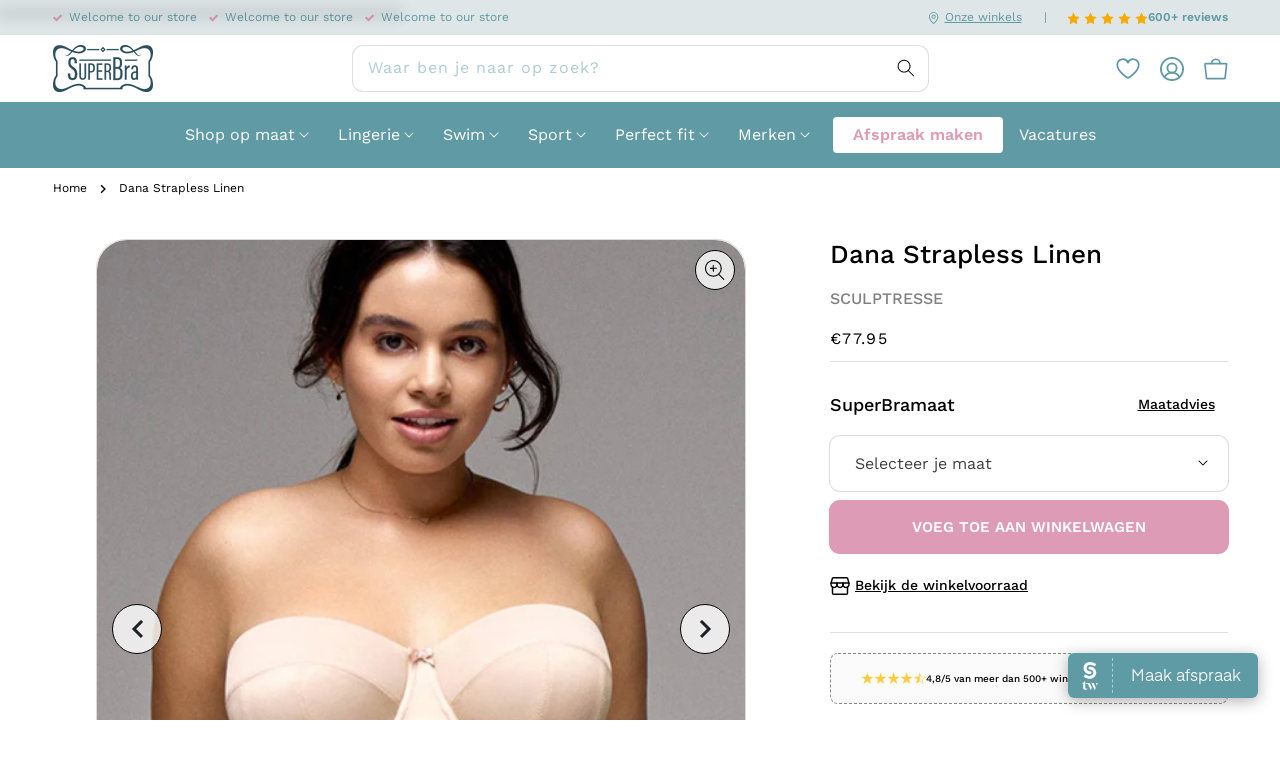

--- FILE ---
content_type: text/css
request_url: https://www.superbra.nl/cdn/shop/t/110/assets/component-list-menu.css?v=135169769143473501611727175832
body_size: -616
content:
.list-menu--right{right:0}.list-menu--disclosure{position:absolute;left:0;right:0;background-color:rgb(var(--color-background))}.list-menu--disclosure:focus{outline:none}.list-menu--disclosure.localization-selector{max-height:18rem;overflow:auto;width:10rem;padding:.5rem}
/*# sourceMappingURL=/cdn/shop/t/110/assets/component-list-menu.css.map?v=135169769143473501611727175832 */


--- FILE ---
content_type: text/css
request_url: https://www.superbra.nl/cdn/shop/t/110/assets/component-search.css?v=76656444803157526841727175833
body_size: -535
content:
.search__input.field__input{padding-right:5rem}.search__button .icon{height:1.8rem}input::-webkit-search-decoration{-webkit-appearance:none}
/*# sourceMappingURL=/cdn/shop/t/110/assets/component-search.css.map?v=76656444803157526841727175833 */


--- FILE ---
content_type: text/css
request_url: https://www.superbra.nl/cdn/shop/t/110/assets/component-search-results.css?v=19953913226444207461727175836
body_size: 46
content:
.boost-pfs-search-suggestion-wrapper .boost-pfs-search-suggestion{min-width:420px;box-shadow:0 13px 15px 3px #0000001a;border-radius:10px}.boost-pfs-search-suggestion-wrapper .boost-pfs-search-suggestion-header-view-all{padding-top:2rem!important;text-align:left;padding-left:2rem!important;padding-right:2rem!important}.boost-pfs-search-suggestion-wrapper .boost-pfs-search-suggestion-header-view-all a{font-size:1.5rem;font-weight:600}.boost-pfs-search-suggestion-wrapper .boost-pfs-search-suggestion-left{flex-basis:100px;float:none;margin:0 0 1em;max-width:100px}.boost-pfs-search-suggestion-wrapper .boost-pfs-search-suggestion-left img{max-height:initial;max-width:100%;height:auto}.boost-pfs-search-suggestion-wrapper .boost-pfs-search-suggestion-right{flex:1 0 calc(100% - 100px);padding-left:2rem;max-width:calc(100% - 100px)}.boost-pfs-search-suggestion-wrapper .boost-pfs-search-suggestion-group{padding:2rem 2rem 0!important}.boost-pfs-search-suggestion-wrapper .boost-pfs-search-suggestion-group>*:last-child{border-bottom:solid .1rem var(--color-border)!important;padding-bottom:2rem}.boost-pfs-search-suggestion-wrapper .boost-pfs-search-suggestion-group:last-child>*:last-child{border-bottom:0!important;padding-bottom:none}.boost-pfs-search-suggestion-wrapper .boost-pfs-search-suggestion-group .boost-pfs-search-suggestion-item{float:none;padding:0}.boost-pfs-search-suggestion-wrapper .boost-pfs-search-suggestion-group .boost-pfs-search-suggestion-item>a{float:none;display:flex;position:relative;color:inherit}.boost-pfs-search-suggestion-wrapper .boost-pfs-search-suggestion-group .boost-pfs-search-suggestion-item>a .tag{position:static;width:fit-content;font-size:.7rem;line-height:1}.boost-pfs-search-suggestion-wrapper .boost-pfs-search-suggestion-group .boost-pfs-search-suggestion-right{display:flex;justify-content:center;align-items:flex-start;flex-wrap:wrap;flex-direction:column}.boost-pfs-search-suggestion-wrapper .boost-pfs-search-suggestion-group .boost-pfs-search-suggestion-right .tag-wrap{flex:1 0 100%}@media only screen and (max-width: 767px){.boost-pfs-search-suggestion-wrapper .boost-pfs-search-suggestion-group .boost-pfs-search-suggestion-right{flex-wrap:wrap}.boost-pfs-search-suggestion-wrapper .boost-pfs-search-suggestion-group .boost-pfs-search-suggestion-right .tag-wrap{flex:1 0 100%}}.boost-pfs-search-suggestion-wrapper .boost-pfs-search-suggestion-group .boost-pfs-search-suggestion-product-sale-price{color:#783137}.boost-pfs-search-suggestion-wrapper .boost-pfs-search-suggestion-group .boost-pfs-search-suggestion-product-price{word-break:keep-all;margin:1rem 0}.boost-pfs-search-suggestion-wrapper .boost-pfs-search-suggestion-group .boost-pfs-search-suggestion-product-price span{font-size:1.8rem}.boost-pfs-search-suggestion-wrapper .boost-pfs-search-suggestion-group .boost-pfs-search-suggestion-product-price s{font-size:1.6rem}@media only screen and (max-width: 767px){.boost-pfs-search-suggestion-wrapper .boost-pfs-search-suggestion-group .boost-pfs-search-suggestion-product-price{flex:1 0 25%}}.boost-pfs-search-suggestion-wrapper .boost-pfs-search-suggestion-group .boost-pfs-search-suggestion-product-title{font-size:1.8rem;font-weight:500}.boost-pfs-search-suggestion-wrapper .boost-pfs-search-suggestion-group[data-group=pages]{background-color:#fafafa}.boost-pfs-search-suggestion-wrapper .boost-pfs-search-suggestion-group[data-group=pages] li.boost-pfs-search-suggestion-item{padding-bottom:1em}.boost-pfs-search-suggestion-wrapper .boost-pfs-search-suggestion-group[data-group=suggestions] ul{display:flex!important;flex-wrap:wrap}.boost-pfs-search-suggestion-wrapper .boost-pfs-search-suggestion-group[data-group=suggestions] .boost-pfs-search-suggestion-header{flex:1 0 100%}.boost-pfs-search-suggestion-wrapper .boost-pfs-search-suggestion-group[data-group=suggestions] .boost-pfs-search-suggestion-item{border-bottom:none;padding-top:.5em;flex:1 0 50%}.boost-pfs-search-suggestion-wrapper .boost-pfs-search-suggestion-group[data-group=suggestions] .boost-pfs-search-suggestion-item a{color:inherit}.boost-pfs-search-suggestion-wrapper .boost-pfs-search-suggestion-header{background:transparent;padding:0 0 1em;font-size:1.4rem;font-weight:600;text-transform:initial;float:none;color:rgb(var(--color-foreground))}@media only screen and (max-width: 767px){.boost-pfs-search-suggestion-wrapper{width:100%!important;left:0!important}.boost-pfs-search-suggestion-wrapper .boost-pfs-search-suggestion{box-shadow:none;min-width:100%;border-radius:0;margin-top:-2px;left:0!important;top:0!important}.boost-pfs-search-suggestion-wrapper .boost-pfs-search-suggestion-group .boost-pfs-search-suggestion-product-title{font-size:1.5rem}.boost-pfs-search-suggestion-wrapper .boost-pfs-search-suggestion-group .boost-pfs-search-suggestion-product-price s{font-size:1.2rem}.boost-pfs-search-suggestion-wrapper .boost-pfs-search-suggestion-group .boost-pfs-search-suggestion-product-price span{font-size:1.6rem}}.boost-pfs-search-result-toolbar{border-top:0 none;border-bottom:0 none;padding:0;margin-bottom:var(--gutter-width);padding-bottom:calc(var(--gutter-width) / 2);font-size:1.2rem}.boost-pfs-search-result-toolbar .boost-pfs-container-default{padding:0}.boost-pfs-search-result-toolbar button{font-family:inherit}.boost-pfs-search-suggestion-popover{display:none!important}.boost-pfs-search-suggestion-wrapper,.boost-pfs-search-suggestion{display:block!important}
/*# sourceMappingURL=/cdn/shop/t/110/assets/component-search-results.css.map?v=19953913226444207461727175836 */


--- FILE ---
content_type: text/css
request_url: https://www.superbra.nl/cdn/shop/t/110/assets/section-main-product.css?v=153322215472779061461750776553
body_size: 2276
content:
.product{margin:0}.product--no-media{max-width:57rem;margin:0 auto}@media only screen and (min-width: 768px){.product__media-wrapper{padding-right:0}.product__media-wrapper,.product__info-wrapper{margin-top:3rem}}@media only screen and (max-width: 767px){.product__media-wrapper,.product__info-wrapper{margin-top:0}}.product__info-wrapper{padding-left:0;padding-bottom:0}@media screen and (max-width: 749px){.product-section{margin-top:0}}@media screen and (min-width: 750px){.product__info-container--sticky{position:sticky;top:3rem;z-index:2}.product__info-wrapper{padding-left:4rem}}@media screen and (min-width: 990px){.product:not(.product--no-media) .product__media-wrapper{max-width:64%;width:calc(64% - .5rem)}.product:not(.product--no-media) .product__info-wrapper{padding-left:4rem;max-width:36%;width:calc(36% - .5rem)}}.shopify-payment-button__button{border-radius:0;min-height:4.6rem;overflow:hidden}.shopify-payment-button__button--unbranded{background-color:rgba(var(--color-button),var(--alpha-button-background));box-shadow:0 0 0 .1rem rgba(var(--color-button),var(--alpha-button-border));font-size:1.4rem;line-height:1.2;letter-spacing:.07rem}.shopify-payment-button__button--unbranded:hover,.shopify-payment-button__button--unbranded:hover:not([disabled]){background-color:rgba(var(--color-button),var(--alpha-button-background));box-shadow:0 0 0 .2rem rgba(var(--color-button),var(--alpha-button-border))}.shopify-payment-button__button--unbranded:focus{outline:.3rem solid rgb(var(--color-foreground));outline-offset:.3rem}.shopify-payment-button__button--unbranded:focus-visible{outline:.3rem solid rgb(var(--color-foreground));outline-offset:.3rem}.shopify-payment-button__button--unbranded:focus:not(:focus-visible){outline:0}.shopify-payment-button__more-options{margin:1.6rem 0 1rem;font-size:1.2rem;line-height:1.5;letter-spacing:.05rem;text-decoration:underline;text-underline-offset:.3rem}.product-usps{list-style:none;padding:0;margin:0;border-radius:10px;padding:2rem}.product-usps li{display:flex;align-items:center}.product-usps svg{width:10px;flex-basis:10px;margin-right:10px;color:rgb(var(--color-base-accent-3))}.product-fit{display:flex;align-items:center;gap:1rem}.product-fit .product-popup-modal__opener{display:inline}.product-fit .product-popup-modal__opener button{font-size:inherit;padding:0;height:auto}.product-fit .rte *{margin:0}.product-fit .img{flex-basis:75px;height:75px;width:75px}.product-fit .img img{width:100%;height:100%;object-fit:cover;border-radius:100%}.product-form-wrap{border-bottom:.1rem solid var(--color-border)}.product-form{display:block}.product-form .product-popup-modal__opener{text-align:left}.product-form .product-popup-modal__opener button{text-decoration:none}.product-form .product-popup-modal__opener button span{text-decoration:underline}.product-form .product-popup-modal__opener button:hover span{text-decoration-thickness:.2rem}.product-form .product-form__buttons{display:flex;align-items:center;gap:1rem}.product-form .product-form__buttons .swym-button{background-color:rgba(var(--color-button),var(--alpha-button-background));box-shadow:0 0 0 .1rem rgba(var(--color-button),var(--alpha-button-border));color:rgb(var(--color-button-text))!important;border-radius:100%;margin-bottom:1rem}.product-form .product-form__buttons .swym-button:after{color:inherit!important;font-size:2rem}.product-form .product-form__buttons .swym-fave-count,.product-form .product-form__buttons .swym-wishlist-cta,.product-form .product-form__buttons .swym-tooltip{display:none!important}.product-form__input{flex:0 0 100%;padding:0;margin:0 0 1.2rem;max-width:100%;min-width:fit-content;border:none}variant-radios,variant-selects{display:block}.product-form__input--dropdown{margin-bottom:-1em}.product-form__input .select__select{height:5.5rem;font-size:1.6rem;padding-left:2.5rem}.product-form__input .form__label{padding-left:0;font-size:1.8rem;font-weight:500;margin-bottom:1rem;display:flex;justify-content:space-between;align-items:center}.form__label-button{flex-shrink:0;font-weight:500;text-decoration:underline;font-size:1.4rem;border:0;background-color:transparent;cursor:pointer;color:rgb(var(--color-foreground));padding:0}fieldset.product-form__input .form__label{margin-bottom:.2rem}.product-form__input input[type=radio]{clip:rect(0,0,0,0);overflow:hidden;position:absolute;height:1px;width:1px}.product-form__input input[type=radio]+label{border:.1rem solid rgba(var(--color-foreground),.55);border-radius:4rem;background-color:rgb(var(--color-background));color:rgb(var(--color-foreground));display:inline-block;margin:.7rem .5rem .2rem 0;padding:1rem 2rem;font-size:1.4rem;letter-spacing:.1rem;line-height:1;text-align:center;transition:border var(--duration-short) ease;cursor:pointer}.product-form__input input[type=radio]+label:hover{border:.1rem solid rgb(var(--color-foreground))}.product-form__input input[type=radio]:checked+label{background-color:rgb(var(--color-foreground));color:rgb(var(--color-background))}.product-form__input input[type=radio]:disabled+label{border-color:rgba(var(--color-foreground),.1);color:rgba(var(--color-foreground),.4);text-decoration:line-through}.product-form__input input[type=radio]:focus-visible+label{box-shadow:0 0 0 .3rem rgb(var(--color-background)),0 0 0 .5rem rgba(var(--color-foreground),.55)}.product-form__input input[type=radio]:focus+label{box-shadow:0 0 0 .3rem rgb(var(--color-background)),0 0 0 .5rem rgba(var(--color-foreground),.55)}.product-form__input input[type=radio]:focus:not(:focus-visible)+label{box-shadow:none}.product-form__submit{margin-bottom:1rem}@media only screen and (max-width: 767px){.product-form__submit{white-space:nowrap}}.product-form__submit[disabled]+.shopify-payment-button{display:none}.shopify-payment-button__more-options{color:rgb(var(--color-foreground))}.shopify-payment-button__button{font-size:1.5rem;letter-spacing:.1rem}.product__info-container>*+*{margin:2rem 0}.product__info-container .product-form,.product__info-container .product__description,.product__info-container .share-button{margin:2.5rem 0}.product__text{margin-bottom:0}.product__text_2{margin-bottom:0;color:red;font-size:20px}.product-form__quantity{display:flex;justify-content:space-between;align-items:center}.product-form__quantity .product-popup-modal__opener{margin-top:3rem}.product__price{border-bottom:.1rem solid var(--color-border);padding-bottom:1rem}@media only screen and (max-width: 767px){.product__price{padding-bottom:.5rem}.product__info-container>*+*{margin:1rem 0}}a.product__text{display:block;text-decoration:none;color:rgba(var(--color-foreground),.75)}.product__text.caption-with-letter-spacing{text-transform:uppercase}.product__title{word-break:break-word;margin-bottom:0;font-weight:500;font-size:2.6rem}.product__title .product__text{margin-top:0;margin-bottom:1em}@media only screen and (max-width: 767px){.product__title{font-size:2rem;margin-top:0rem}}.product__title+.product__text.caption-with-letter-spacing{margin-top:-1.5rem}.product__text.caption-with-letter-spacing+.product__title{margin-top:0}.product__accordion .icon{flex-basis:10px;width:10px}.product .price{align-items:flex-start}.product .price--sold-out .price__badge-sold-out{background:transparent;color:rgb(var(--color-background));padding:1rem 1.6rem 0 .6rem;border:none}.product .price--sold-out .price__badge-sale{display:none}@media screen and (min-width: 750px){.product__info-container>*:first-child{margin-top:0}}.product__description-title{font-weight:600}.product--no-media .product__title,.product--no-media .product__text{text-align:center}.product--no-media fieldset.product-form__input,.product--no-media .product-form__quantity,.product--no-media .product-form__input--dropdown,.product--no-media .share-button{display:flex;align-items:center;justify-content:center;text-align:center}.product--no-media .product-form__quantity,.product--no-media .product-form__input--dropdown{flex-direction:column;max-width:100%}.product--no-media fieldset.product-form__input{flex-wrap:wrap;margin:0 auto 1.2rem}.product--no-media .product__info-container>modal-opener{display:block;text-align:center}.product--no-media .product-popup-modal__button{padding-right:0}.product--no-media .price{justify-content:center}.product--no-media .product__info-wrapper{padding-left:0}.product__media-thumbnail{width:100%;height:0;-webkit-appearance:none;appearance:none;-webkit-apperance:none;background-color:transparent;border:none;cursor:pointer;display:block;margin:0;padding:0}.product__media-thumbnail img{pointer-events:none;display:block;max-width:100%;position:absolute;top:0;left:0;height:100%;width:100%;object-fit:cover;object-position:center center}.product__media-list{padding-bottom:2rem;margin-bottom:3rem}@media only screen and (max-width: 767px){.product__media-list{margin-bottom:0}}.product__badges{position:absolute;top:1rem;right:1rem}.product__media-wrapper slider-component{display:flex;flex-wrap:wrap;gap:var(--gutter-width)}.product__media-wrapper slider-component .slider-buttons{top:50%;width:100%;padding:3rem;right:0;left:0;justify-content:space-between;bottom:auto}.product__media-wrapper slider-component .slider-buttons .slider-counter{display:none}@media only screen and (min-width: 768px){.product__media-wrapper slider-component .slider-thumbnails{width:95px;flex:0 0 95px}.product__media-wrapper slider-component .slider-thumbnails .slider__slide{margin-bottom:calc(var(--gutter-width) / 2)}}.product__media-wrapper slider-component .slider-main-image{flex:1;position:relative}@media only screen and (max-width: 767px){.product__media-wrapper slider-component{flex-direction:column;flex-wrap:wrap}.product__media-wrapper slider-component .slider-main-image{order:-1;width:calc(100% + var(--gutter-width) + (var(--outer-margin) * 2));margin-left:calc((-1 * var(--half-gutter-width)) + (-1 * var(--outer-margin)));margin-right:calc((-1 * var(--half-gutter-width)) + (-1 * var(--outer-margin)))}.product__media-wrapper slider-component .slider-thumbnails{width:100%;flex:1 0 100%}.product__media-wrapper slider-component .slider-thumbnails ol{display:flex;gap:5px;overflow-x:auto;scroll-snap-type:x mandatory;scroll-behavior:smooth;-webkit-overflow-scrolling:touch}.product__media-wrapper slider-component .slider-thumbnails .slider__slide{width:78px;display:flex;align-items:center}}.slider.product__media-list{padding-bottom:0;display:flex}.slider.product__media-list::-webkit-scrollbar{height:.2rem;width:.2rem}.product__media-list::-webkit-scrollbar-thumb{background-color:rgb(var(--color-foreground))}.product__media-list::-webkit-scrollbar-track{background-color:rgba(var(--color-foreground),.2)}.product__media-list .product__media-item{width:100%}@media screen and (min-width: 750px){.product__media-item:first-child{width:100%}}@media screen and (min-width: 750px) and (max-width: 989px){.product__media-list .product__media-item:first-child{padding-left:0}.product__media-list .product__media-item{padding:0 0 .5rem;width:100%}}.product__media-icon .icon{width:1.2rem;height:1.4rem}.product__media-icon{background-color:rgb(var(--color-background));border-radius:50%;border:.1rem solid rgba(var(--color-foreground),.1);color:rgb(var(--color-foreground));display:flex;align-items:center;justify-content:center;height:3rem;width:3rem;position:absolute;left:1.5rem;top:1.5rem;z-index:1;transition:color var(--duration-short) ease,opacity var(--duration-short) ease}.product__media-video .product__media-icon{opacity:1}.product__modal-opener--image .product__media-toggle:hover{cursor:zoom-in}.product__modal-opener:hover .product__media-icon{border:.1rem solid rgba(var(--color-foreground),.1)}@media screen and (min-width: 750px){.grid__item.product__media-item--full{width:100%}}@media screen and (min-width: 990px){.product__media-icon{opacity:0}.product__modal-opener:hover .product__media-icon,.product__modal-opener:focus .product__media-icon{opacity:1}}.product__media-item>*{display:block;position:relative}.product__media-toggle{background-color:transparent;border:none;cursor:pointer;display:block;margin:0;padding:0;position:absolute;top:0;left:0;z-index:2;height:100%;width:100%}.product-media-modal{background-color:rgb(var(--color-background));height:100%;position:fixed;top:0;left:0;width:100%;visibility:hidden;opacity:0;z-index:-1}.product-media-modal[open]{visibility:visible;opacity:1;z-index:101}.product-media-modal__dialog{display:flex;align-items:center;height:100vh}.product-media-modal__content{max-height:100vh;width:100%;overflow:auto}.product-media-modal__content>*:not(.active),.product__media-list .deferred-media{display:none}@media only screen and (min-width: 768px){.product-media-modal__content{padding-bottom:2rem}.product-media-modal__content>*:not(.active){display:block}.product-media-modal__content>*:first-child{padding-top:2rem}.product__modal-opener:not(.product__modal-opener--image){display:none}.product__media-list .deferred-media{display:block}}.product-media-modal__content>*{display:block;height:auto;margin:auto}.product-media-modal__content .media{background:none}.product-media-modal__model{width:100%}.product-media-modal__toggle{background-color:rgb(var(--color-background));border:.1rem solid rgba(var(--color-foreground),.1);border-radius:50%;color:rgba(var(--color-foreground),.55);display:flex;align-items:center;justify-content:center;cursor:pointer;right:2rem;padding:1.2rem;position:fixed;z-index:2;top:2rem;width:4rem}.product-media-modal__content .deferred-media{width:100%}@media only screen and (min-width: 768px){.product-media-modal__content>*{max-width:96%;width:100%}.product-media-modal__content>*+*{margin-top:2rem}.product-media-modal__toggle{right:4.8rem;top:3.5rem}}@media only screen and (min-width: 768px){.product-media-modal__content>*{max-width:98%}.product-media-modal__content>*+*{margin-top:1.5rem}.product-media-modal__content{padding-bottom:1.5rem}.product-media-modal__content>*:first-child{padding-top:1.5rem}.product-media-modal__toggle{right:4.3rem;top:3rem}}.product-media-modal__toggle:hover{color:rgba(var(--color-foreground),.75)}.product-media-modal__toggle .icon{height:auto;margin:0;width:2.2rem;flex:1 1 2.2rem}.share-button{display:block;position:relative}.share-button__button .icon-share{margin-right:1rem}.share-button__fallback{border:.1rem solid rgba(var(--color-foreground),.1);background:rgb(var(--color-background));padding:2rem;position:absolute;top:4rem;left:-.1rem;z-index:3;width:100%}.share-button__fallback{display:flex;flex-direction:column}.share-button__fallback .button{margin-top:1rem}.share-button__fallback .icon-clipboard{height:1.4rem;width:1.8rem}.share-button__message:not(:empty){font-size:1.2rem;text-align:right;display:block;margin-top:.5rem}.product-popup-modal{box-sizing:border-box;opacity:0;position:fixed;visibility:hidden;z-index:-1;margin:0 auto;top:0;left:0;overflow:auto;width:100%;background:rgba(var(--color-foreground),.2);height:100%}.product-popup-modal[open]{opacity:1;visibility:visible;z-index:101}.product-popup-modal__content{background-color:rgb(var(--color-background));overflow:auto;height:100%;margin:0 auto;margin-top:0rem;width:53rem;max-width:90%;position:absolute;top:0;padding:0 1.5rem 0 3rem;right:0}.product-popup-modal__content .button{width:100%}@media only screen and (min-width: 768px){.product-popup-modal__content{padding-right:1.5rem;padding:0 3rem}}.product-popup-modal__content img{max-width:100%}@media screen and (max-width: 749px){.product-popup-modal__content table{display:block;max-width:fit-content;overflow-x:auto;white-space:nowrap;margin:0}}.product-popup-modal__opener{display:block;text-align:right}.product-popup-modal__button{font-size:1.4rem;padding-right:1.3rem;font-family:inherit;padding-left:0;height:4.4rem;font-weight:500;text-underline-offset:.3rem;text-decoration-thickness:.1rem;transition:text-decoration-thickness var(--duration-short) ease}.product-popup-modal__button:hover{text-decoration-thickness:.2rem}.product-popup-modal__content-info{padding-right:4.4rem}.product-popup-modal__content-info .h2{margin-top:0}.product-popup-modal__content-info>*{height:auto;max-width:100%;width:100%}@media screen and (max-width: 749px){.product-popup-modal__content-info>*{max-height:100%}}.product-popup-modal__toggle{background-color:rgb(var(--color-background));border:0;border-radius:50%;color:rgba(var(--color-foreground),1);display:flex;align-items:center;justify-content:center;cursor:pointer;position:sticky;padding:1.2rem;z-index:2;top:1.5rem;width:4rem;margin:0 0 0 auto}.product-popup-modal__toggle svg{pointer-events:none}.product-popup-modal__toggle:hover{color:rgba(var(--color-foreground),.75)}.product-popup-modal__toggle .icon{height:auto;margin:0;width:2.2rem;flex-basis:2.2rem}
/*# sourceMappingURL=/cdn/shop/t/110/assets/section-main-product.css.map?v=153322215472779061461750776553 */


--- FILE ---
content_type: text/css
request_url: https://www.superbra.nl/cdn/shop/t/110/assets/component-slider.css?v=134568163745546213521727175832
body_size: 101
content:
slider-component{position:relative;display:block}.slider__slide{scroll-snap-align:start;flex-shrink:0}.slider{position:relative;flex-wrap:inherit;overflow-x:auto;scroll-snap-type:x mandatory;scroll-behavior:smooth;-webkit-overflow-scrolling:touch;display:flex}.slider-dots{margin-top:2rem}.slider-dots ol{display:flex;justify-content:center;gap:1rem}.slider-dots button{-webkit-appearance:none;appearance:none;padding:0;margin:0;border:0;background:rgba(var(--color-foreground),.16);width:10px;height:10px;border-radius:100%;transition:var(--duration-short) ease background-color}.slider-dots .active button{background-color:rgba(var(--color-base-accent-1),1)}@media only screen and (max-width: 767px){.slider--peek{margin-right:calc((-1 * var(--half-gutter-width)) + (-1 * var(--outer-margin)))!important;padding-right:calc(-1 * ((-1 * var(--half-gutter-width)) + (-1 * var(--outer-margin))))}}@media screen and (max-width: 749px){.slider.slider--mobile{position:relative;flex-wrap:inherit;overflow-x:auto;scroll-snap-type:x mandatory;scroll-behavior:smooth;-webkit-overflow-scrolling:touch}.slider.slider--mobile .slider__slide{margin-bottom:0;padding-bottom:0}}@media screen and (max-width: 989px){.slider.slider--tablet{position:relative;flex-wrap:inherit;overflow-x:auto;scroll-snap-type:x mandatory;scroll-behavior:smooth;-webkit-overflow-scrolling:touch}.slider.slider--tablet .slider__slide{margin-bottom:0;padding-bottom:0}}.slider,.slider-thumbnails ol{scrollbar-color:rgb(var(--color-foreground)) rgba(var(--color-foreground),.04);-ms-overflow-style:none;scrollbar-width:none}.slider::-webkit-scrollbar,.slider-thumbnails ol::-webkit-scrollbar{height:.4rem;width:.4rem;display:none}.no-js .slider,.no-js .slider-thumbnails ol{-ms-overflow-style:auto;scrollbar-width:auto}.no-js .slider::-webkit-scrollbar,.no-js .slider-thumbnails ol::-webkit-scrollbar{display:initial}.slider::-webkit-scrollbar-thumb,.slider-thumbnails ol::-webkit-scrollbar-thumb{background-color:rgb(var(--color-foreground));border-radius:.4rem;border:0}.slider::-webkit-scrollbar-track,.slider-thumbnails ol::-webkit-scrollbar-track{background:rgba(var(--color-foreground),.04);border-radius:.4rem}slider-component .slider-buttons{position:absolute;z-index:2;right:0;bottom:0}.slider-buttons.slider-buttons--overlay{border:.1rem solid rgba(var(--color-foreground),.08);background-color:rgb(var(--color-background))}.slider-mobile-gutter .slider-buttons{right:1.5rem}.slider-counter{margin-right:3rem}.slider-buttons--overlay .slider-counter{margin-right:0;padding:0 1.4rem}.slider-buttons{display:flex;align-items:center}.slider-button{color:rgba(var(--color-foreground),.75);border:.1rem solid rgba(var(--color-foreground),.08);background-color:rgb(var(--color-background));cursor:pointer;width:35px;border-radius:100%;box-shadow:0 4px 4px #0000001a;height:35px;padding:0}.slider-button svg{pointer-events:none}.slider-button[disabled]{opacity:.5;cursor:initial}.slider-button:not([disabled]):hover{color:rgb(var(--color-foreground));border-color:rgb(var(--color-foreground));z-index:1}.slider-button:first-of-type{margin-right:-1px}.slider-buttons--overlay .slider-button{margin-top:-1px;margin-bottom:-1px}.slider-buttons--overlay .slider-button+.slider-button{margin-right:-1px}.slider-button .icon{height:.6rem}.slider-button[disabled] .icon{color:rgba(var(--color-foreground),.3)}.slider-button--next .icon{margin-right:-.2rem;transform:rotate(-90deg) translate(.15rem)}.slider-button--prev .icon{margin-left:-.2rem;transform:rotate(90deg) translate(-.15rem)}.slider-button--next:not([disabled]):hover .icon{transform:rotate(-90deg) translate(.15rem) scale(1.07)}.slider-button--prev:not([disabled]):hover .icon{transform:rotate(90deg) translate(-.15rem) scale(1.07)}.slider-button:focus-visible{z-index:1}
/*# sourceMappingURL=/cdn/shop/t/110/assets/component-slider.css.map?v=134568163745546213521727175832 */


--- FILE ---
content_type: text/css
request_url: https://www.superbra.nl/cdn/shop/t/110/assets/breadcrumbs.css?v=46387796897184109391750776549
body_size: -413
content:
.breadcrumb{display:flex;flex-wrap:wrap;font-size:1.2rem;margin:1rem 0}.breadcrumb a{color:inherit;text-decoration:none}.breadcrumb svg{height:10px}.breadcrumb>*{padding-right:.5em}.breadcrumb span:last-child{font-weight:300}.breadcrumb span{display:inline-flex;align-items:center}@media screen and (max-width: 767px){.breadcrumb{font-size:1rem}.breadcrumb>*{padding-right:.25em}.breadcrumb span:last-child{font-weight:400}.breadcrumb span{font-size:inherit}}
/*# sourceMappingURL=/cdn/shop/t/110/assets/breadcrumbs.css.map?v=46387796897184109391750776549 */


--- FILE ---
content_type: text/css
request_url: https://www.superbra.nl/cdn/shop/t/110/assets/component-cart-notification.css?v=59777487758664335261727175833
body_size: 17
content:
.cart-notification-modal{box-sizing:border-box;opacity:0;position:fixed;visibility:hidden;z-index:-1;margin:0 auto;top:0;left:0;overflow:auto;width:100%;background:rgba(var(--color-foreground),.2);height:100%}.cart-notification-modal[open]{opacity:1;visibility:visible;z-index:101}.cart-notification-wrapper{position:relative}.cart-notification-wrapper .cart-notification{display:block}.cart-notification{background-color:rgb(var(--color-background));border-color:rgba(var(--color-foreground),.2);border-style:solid;border-width:0 0 .1rem;padding:2.5rem 3rem;position:absolute;transform:translateY(-100%);visibility:hidden;width:100%;z-index:1}.cart-notification__crosssell{border-top:solid 1px var(--color-border);margin-top:3rem;padding-top:3rem}.cart-notification__crosssell h2{font-size:1.6rem;margin-bottom:2rem}.cart-notification__crosssell .product-grid{flex-wrap:nowrap;overflow-x:auto}.cart-notification__crosssell .product-grid::-webkit-scrollbar{display:none}.cart-notification__crosssell .card+.card-information{margin-bottom:0}.cart-notification__crosssell .card-information__text{white-space:nowrap;overflow:hidden;text-overflow:ellipsis;font-size:1.5rem}.cart-notification{width:56.7rem;max-width:95%;left:0;right:0;margin:0 auto;margin-top:20vh;border-radius:10px}@media only screen and (max-width: 767px){.cart-notification{margin-top:10vh}}.cart-notification.animate{transition:transform var(--duration-short) ease,visibility 0s var(--duration-short) ease}.cart-notification.active{transform:translateY(0);transition:transform var(--duration-default) ease,visibility 0s;visibility:visible}.cart-notification__header{align-items:flex-start;display:flex}.cart-notification__heading{align-items:center;display:flex;flex-grow:1;margin-bottom:0;margin-top:0;font-weight:500;font-size:2.6rem}@media only screen and (max-width: 767px){.cart-notification__heading{font-size:1.6rem}}.cart-notification__heading .icon-checkmark{color:rgb(var(--color-foreground));margin-right:1rem;width:1.3rem}.cart-notification__close{margin-top:-2rem;margin-right:-3rem}.cart-notification__links{text-align:center;display:flex;font-size:1.4rem;gap:1rem;justify-content:center}.cart-notification__links .button{white-space:nowrap;flex:1}@media only screen and (max-width: 767px){.cart-notification__links{flex-direction:column}}.cart-notification__links>*{margin-top:1rem}.cart-notification-product{align-items:flex-start;display:flex;padding-bottom:3rem;padding-top:2rem}.cart-notification-product dl{margin-bottom:0;margin-top:0}.cart-notification-product__image{border:.1rem solid rgba(var(--color-foreground),.03);margin-right:1.5rem}.cart-notification-product__name{margin-bottom:0;margin-top:0;font-size:1.8rem;font-weight:500}.cart-notification-product__option{margin-top:1rem}.cart-notification-product__option+.cart-notification-product__option{margin-top:0}.cart-notification-product__option>*{display:inline-block;margin:0}
/*# sourceMappingURL=/cdn/shop/t/110/assets/component-cart-notification.css.map?v=59777487758664335261727175833 */


--- FILE ---
content_type: text/css
request_url: https://www.superbra.nl/cdn/shop/t/110/assets/section-product-recommendations.css?v=10964110958221709011727175834
body_size: -570
content:
.product-recommendations {
  display: block;
}

.product-recommendations__heading {
  margin: 0;
  margin-bottom: 3rem;
}

.product-recommendations .grid__item {
  padding-bottom: 0;
}

/*# sourceMappingURL=section-product-recommendations.css.map */


--- FILE ---
content_type: image/svg+xml
request_url: https://www.superbra.nl/cdn/shop/t/110/assets/icon-next.svg?v=104581467208421693431750776551
body_size: -645
content:
<svg width="13" height="18" xmlns="http://www.w3.org/2000/svg"><path d="m2 1 8 8-8 8" stroke="#1D2026" stroke-width="3" fill="none" fill-rule="evenodd"/></svg>

--- FILE ---
content_type: image/svg+xml
request_url: https://www.superbra.nl/cdn/shop/t/110/assets/icon-previous.svg?v=75731457715606625331750776552
body_size: -569
content:
<svg width="12" height="18" xmlns="http://www.w3.org/2000/svg"><path d="M11 1 3 9l8 8" stroke="#1D2026" stroke-width="3" fill="none" fill-rule="evenodd"/></svg>

--- FILE ---
content_type: text/javascript; charset=utf-8
request_url: https://www.superbra.nl/products/dana-strapless-linen.js
body_size: 2517
content:
{"id":2226654183535,"title":"Dana Strapless Linen","handle":"dana-strapless-linen","description":"\u003cp\u003e\u003cspan\u003eDeze strapless BH is speciaal ontwikkeld voor grote omvang en grote cupmaten en dat merk je!  De vierdelige cups geven een mooie vorm en veel steun en lift. De band is extra breed en blijft de hele dag op zijn plek. Wij zijn onder de indruk van Dana en we zijn er zeker van dat jij dat ook zult zijn!\u003c\/span\u003e\u003c\/p\u003e\n\u003cul\u003e\n\u003cli\u003eVoorgevormde strapless BH in een lichte huidskleur\u003c\/li\u003e\n\u003cli\u003eExtra brede band met vijfhaaks sluiting\u003c\/li\u003e\n\u003cli\u003eAnti-slip\u003cspan\u003e \u003c\/span\u003esiliconen elastiek aan de binnenkant \u003c\/li\u003e\n\u003cli\u003eHandwas\u003c\/li\u003e\n\u003c\/ul\u003eSuperBra | Op zoek naar een 75E BH? | Plan een afspraak voor een gratis Brafitting. ","published_at":"2019-05-16T20:24:00+02:00","created_at":"2019-05-14T17:05:24+02:00","vendor":"Sculptresse","type":"BH","tags":["cf-type-bh","cf-vendor-sculptresse","Kleur_beige","Kleur_Light nude","kleur_nude","Model_Strapless","nude","StockType_AAOS","stockType_basic"],"price":7795,"price_min":7795,"price_max":7795,"available":true,"price_varies":false,"compare_at_price":null,"compare_at_price_min":0,"compare_at_price_max":0,"compare_at_price_varies":false,"variants":[{"id":44573868523796,"title":"75E","option1":"75E","option2":null,"option3":null,"sku":"68523796","requires_shipping":true,"taxable":true,"featured_image":{"id":12057664913519,"product_id":2226654183535,"position":1,"created_at":"2019-07-25T16:01:05+02:00","updated_at":"2023-06-16T23:33:24+02:00","alt":"Dana Strapless Linen - SuperBra","width":1200,"height":1680,"src":"https:\/\/cdn.shopify.com\/s\/files\/1\/1458\/3990\/products\/Dana_nude_1.jpg?v=1686951204","variant_ids":[20736178323567,20736182845551,20736182878319,20822661234799,29066093887599,29066094051439,29066094575727,29066094837871,29066095231087,29066095525999,29066095886447,29066096410735,29066097164399,29066097688687,29066098442351,29066102800495,29375896453231,29377982988399,29452461211759,29452461408367,29452461637743,29452461801583,29475373383791,29475376234607,29475378659439,29475379740783,29475382329455,29475382362223,29475386818671,29475386851439,29475386982511,29516728959087,31314522701935,31314523783279,31314524340335,31314525978735,31314526339183,32168174485615,39815710670959,40874724393071,40874724458607,40902416466031,44062579360020,44062583947540,44573868523796,50174855217478]},"available":false,"name":"Dana Strapless Linen - 75E","public_title":"75E","options":["75E"],"price":7795,"weight":0,"compare_at_price":null,"inventory_quantity":0,"inventory_management":"shopify","inventory_policy":"deny","barcode":"68523796","featured_media":{"alt":"Dana Strapless Linen - SuperBra","id":2138820575343,"position":1,"preview_image":{"aspect_ratio":0.714,"height":1680,"width":1200,"src":"https:\/\/cdn.shopify.com\/s\/files\/1\/1458\/3990\/products\/Dana_nude_1.jpg?v=1686951204"}},"requires_selling_plan":false,"selling_plan_allocations":[]},{"id":40902416466031,"title":"75F","option1":"75F","option2":null,"option3":null,"sku":"16466031","requires_shipping":true,"taxable":true,"featured_image":{"id":12057664913519,"product_id":2226654183535,"position":1,"created_at":"2019-07-25T16:01:05+02:00","updated_at":"2023-06-16T23:33:24+02:00","alt":"Dana Strapless Linen - SuperBra","width":1200,"height":1680,"src":"https:\/\/cdn.shopify.com\/s\/files\/1\/1458\/3990\/products\/Dana_nude_1.jpg?v=1686951204","variant_ids":[20736178323567,20736182845551,20736182878319,20822661234799,29066093887599,29066094051439,29066094575727,29066094837871,29066095231087,29066095525999,29066095886447,29066096410735,29066097164399,29066097688687,29066098442351,29066102800495,29375896453231,29377982988399,29452461211759,29452461408367,29452461637743,29452461801583,29475373383791,29475376234607,29475378659439,29475379740783,29475382329455,29475382362223,29475386818671,29475386851439,29475386982511,29516728959087,31314522701935,31314523783279,31314524340335,31314525978735,31314526339183,32168174485615,39815710670959,40874724393071,40874724458607,40902416466031,44062579360020,44062583947540,44573868523796,50174855217478]},"available":false,"name":"Dana Strapless Linen - 75F","public_title":"75F","options":["75F"],"price":7795,"weight":0,"compare_at_price":null,"inventory_quantity":0,"inventory_management":"shopify","inventory_policy":"deny","barcode":"16466031","featured_media":{"alt":"Dana Strapless Linen - SuperBra","id":2138820575343,"position":1,"preview_image":{"aspect_ratio":0.714,"height":1680,"width":1200,"src":"https:\/\/cdn.shopify.com\/s\/files\/1\/1458\/3990\/products\/Dana_nude_1.jpg?v=1686951204"}},"requires_selling_plan":false,"selling_plan_allocations":[]},{"id":40874724393071,"title":"75FF","option1":"75FF","option2":null,"option3":null,"sku":"24393071","requires_shipping":true,"taxable":true,"featured_image":{"id":12057664913519,"product_id":2226654183535,"position":1,"created_at":"2019-07-25T16:01:05+02:00","updated_at":"2023-06-16T23:33:24+02:00","alt":"Dana Strapless Linen - SuperBra","width":1200,"height":1680,"src":"https:\/\/cdn.shopify.com\/s\/files\/1\/1458\/3990\/products\/Dana_nude_1.jpg?v=1686951204","variant_ids":[20736178323567,20736182845551,20736182878319,20822661234799,29066093887599,29066094051439,29066094575727,29066094837871,29066095231087,29066095525999,29066095886447,29066096410735,29066097164399,29066097688687,29066098442351,29066102800495,29375896453231,29377982988399,29452461211759,29452461408367,29452461637743,29452461801583,29475373383791,29475376234607,29475378659439,29475379740783,29475382329455,29475382362223,29475386818671,29475386851439,29475386982511,29516728959087,31314522701935,31314523783279,31314524340335,31314525978735,31314526339183,32168174485615,39815710670959,40874724393071,40874724458607,40902416466031,44062579360020,44062583947540,44573868523796,50174855217478]},"available":false,"name":"Dana Strapless Linen - 75FF","public_title":"75FF","options":["75FF"],"price":7795,"weight":0,"compare_at_price":null,"inventory_quantity":0,"inventory_management":"shopify","inventory_policy":"deny","barcode":"24393071","featured_media":{"alt":"Dana Strapless Linen - SuperBra","id":2138820575343,"position":1,"preview_image":{"aspect_ratio":0.714,"height":1680,"width":1200,"src":"https:\/\/cdn.shopify.com\/s\/files\/1\/1458\/3990\/products\/Dana_nude_1.jpg?v=1686951204"}},"requires_selling_plan":false,"selling_plan_allocations":[]},{"id":40874724458607,"title":"75G","option1":"75G","option2":null,"option3":null,"sku":"24458607","requires_shipping":true,"taxable":true,"featured_image":{"id":12057664913519,"product_id":2226654183535,"position":1,"created_at":"2019-07-25T16:01:05+02:00","updated_at":"2023-06-16T23:33:24+02:00","alt":"Dana Strapless Linen - SuperBra","width":1200,"height":1680,"src":"https:\/\/cdn.shopify.com\/s\/files\/1\/1458\/3990\/products\/Dana_nude_1.jpg?v=1686951204","variant_ids":[20736178323567,20736182845551,20736182878319,20822661234799,29066093887599,29066094051439,29066094575727,29066094837871,29066095231087,29066095525999,29066095886447,29066096410735,29066097164399,29066097688687,29066098442351,29066102800495,29375896453231,29377982988399,29452461211759,29452461408367,29452461637743,29452461801583,29475373383791,29475376234607,29475378659439,29475379740783,29475382329455,29475382362223,29475386818671,29475386851439,29475386982511,29516728959087,31314522701935,31314523783279,31314524340335,31314525978735,31314526339183,32168174485615,39815710670959,40874724393071,40874724458607,40902416466031,44062579360020,44062583947540,44573868523796,50174855217478]},"available":false,"name":"Dana Strapless Linen - 75G","public_title":"75G","options":["75G"],"price":7795,"weight":0,"compare_at_price":null,"inventory_quantity":0,"inventory_management":"shopify","inventory_policy":"deny","barcode":"24458607","featured_media":{"alt":"Dana Strapless Linen - SuperBra","id":2138820575343,"position":1,"preview_image":{"aspect_ratio":0.714,"height":1680,"width":1200,"src":"https:\/\/cdn.shopify.com\/s\/files\/1\/1458\/3990\/products\/Dana_nude_1.jpg?v=1686951204"}},"requires_selling_plan":false,"selling_plan_allocations":[]},{"id":44062579360020,"title":"75GG","option1":"75GG","option2":null,"option3":null,"sku":"79360020","requires_shipping":true,"taxable":true,"featured_image":{"id":12057664913519,"product_id":2226654183535,"position":1,"created_at":"2019-07-25T16:01:05+02:00","updated_at":"2023-06-16T23:33:24+02:00","alt":"Dana Strapless Linen - SuperBra","width":1200,"height":1680,"src":"https:\/\/cdn.shopify.com\/s\/files\/1\/1458\/3990\/products\/Dana_nude_1.jpg?v=1686951204","variant_ids":[20736178323567,20736182845551,20736182878319,20822661234799,29066093887599,29066094051439,29066094575727,29066094837871,29066095231087,29066095525999,29066095886447,29066096410735,29066097164399,29066097688687,29066098442351,29066102800495,29375896453231,29377982988399,29452461211759,29452461408367,29452461637743,29452461801583,29475373383791,29475376234607,29475378659439,29475379740783,29475382329455,29475382362223,29475386818671,29475386851439,29475386982511,29516728959087,31314522701935,31314523783279,31314524340335,31314525978735,31314526339183,32168174485615,39815710670959,40874724393071,40874724458607,40902416466031,44062579360020,44062583947540,44573868523796,50174855217478]},"available":false,"name":"Dana Strapless Linen - 75GG","public_title":"75GG","options":["75GG"],"price":7795,"weight":0,"compare_at_price":null,"inventory_quantity":0,"inventory_management":"shopify","inventory_policy":"deny","barcode":"79360020","featured_media":{"alt":"Dana Strapless Linen - SuperBra","id":2138820575343,"position":1,"preview_image":{"aspect_ratio":0.714,"height":1680,"width":1200,"src":"https:\/\/cdn.shopify.com\/s\/files\/1\/1458\/3990\/products\/Dana_nude_1.jpg?v=1686951204"}},"requires_selling_plan":false,"selling_plan_allocations":[]},{"id":32168174485615,"title":"75H","option1":"75H","option2":null,"option3":null,"sku":"74485615","requires_shipping":true,"taxable":true,"featured_image":{"id":12057664913519,"product_id":2226654183535,"position":1,"created_at":"2019-07-25T16:01:05+02:00","updated_at":"2023-06-16T23:33:24+02:00","alt":"Dana Strapless Linen - SuperBra","width":1200,"height":1680,"src":"https:\/\/cdn.shopify.com\/s\/files\/1\/1458\/3990\/products\/Dana_nude_1.jpg?v=1686951204","variant_ids":[20736178323567,20736182845551,20736182878319,20822661234799,29066093887599,29066094051439,29066094575727,29066094837871,29066095231087,29066095525999,29066095886447,29066096410735,29066097164399,29066097688687,29066098442351,29066102800495,29375896453231,29377982988399,29452461211759,29452461408367,29452461637743,29452461801583,29475373383791,29475376234607,29475378659439,29475379740783,29475382329455,29475382362223,29475386818671,29475386851439,29475386982511,29516728959087,31314522701935,31314523783279,31314524340335,31314525978735,31314526339183,32168174485615,39815710670959,40874724393071,40874724458607,40902416466031,44062579360020,44062583947540,44573868523796,50174855217478]},"available":false,"name":"Dana Strapless Linen - 75H","public_title":"75H","options":["75H"],"price":7795,"weight":0,"compare_at_price":null,"inventory_quantity":0,"inventory_management":"shopify","inventory_policy":"deny","barcode":"74485615","featured_media":{"alt":"Dana Strapless Linen - SuperBra","id":2138820575343,"position":1,"preview_image":{"aspect_ratio":0.714,"height":1680,"width":1200,"src":"https:\/\/cdn.shopify.com\/s\/files\/1\/1458\/3990\/products\/Dana_nude_1.jpg?v=1686951204"}},"requires_selling_plan":false,"selling_plan_allocations":[]},{"id":20736178323567,"title":"75HH","option1":"75HH","option2":null,"option3":null,"sku":"78323567","requires_shipping":true,"taxable":true,"featured_image":{"id":12057664913519,"product_id":2226654183535,"position":1,"created_at":"2019-07-25T16:01:05+02:00","updated_at":"2023-06-16T23:33:24+02:00","alt":"Dana Strapless Linen - SuperBra","width":1200,"height":1680,"src":"https:\/\/cdn.shopify.com\/s\/files\/1\/1458\/3990\/products\/Dana_nude_1.jpg?v=1686951204","variant_ids":[20736178323567,20736182845551,20736182878319,20822661234799,29066093887599,29066094051439,29066094575727,29066094837871,29066095231087,29066095525999,29066095886447,29066096410735,29066097164399,29066097688687,29066098442351,29066102800495,29375896453231,29377982988399,29452461211759,29452461408367,29452461637743,29452461801583,29475373383791,29475376234607,29475378659439,29475379740783,29475382329455,29475382362223,29475386818671,29475386851439,29475386982511,29516728959087,31314522701935,31314523783279,31314524340335,31314525978735,31314526339183,32168174485615,39815710670959,40874724393071,40874724458607,40902416466031,44062579360020,44062583947540,44573868523796,50174855217478]},"available":false,"name":"Dana Strapless Linen - 75HH","public_title":"75HH","options":["75HH"],"price":7795,"weight":0,"compare_at_price":null,"inventory_quantity":0,"inventory_management":"shopify","inventory_policy":"deny","barcode":"78323567","featured_media":{"alt":"Dana Strapless Linen - SuperBra","id":2138820575343,"position":1,"preview_image":{"aspect_ratio":0.714,"height":1680,"width":1200,"src":"https:\/\/cdn.shopify.com\/s\/files\/1\/1458\/3990\/products\/Dana_nude_1.jpg?v=1686951204"}},"requires_selling_plan":false,"selling_plan_allocations":[]},{"id":29475373383791,"title":"75J","option1":"75J","option2":null,"option3":null,"sku":"73383791","requires_shipping":true,"taxable":true,"featured_image":{"id":12057664913519,"product_id":2226654183535,"position":1,"created_at":"2019-07-25T16:01:05+02:00","updated_at":"2023-06-16T23:33:24+02:00","alt":"Dana Strapless Linen - SuperBra","width":1200,"height":1680,"src":"https:\/\/cdn.shopify.com\/s\/files\/1\/1458\/3990\/products\/Dana_nude_1.jpg?v=1686951204","variant_ids":[20736178323567,20736182845551,20736182878319,20822661234799,29066093887599,29066094051439,29066094575727,29066094837871,29066095231087,29066095525999,29066095886447,29066096410735,29066097164399,29066097688687,29066098442351,29066102800495,29375896453231,29377982988399,29452461211759,29452461408367,29452461637743,29452461801583,29475373383791,29475376234607,29475378659439,29475379740783,29475382329455,29475382362223,29475386818671,29475386851439,29475386982511,29516728959087,31314522701935,31314523783279,31314524340335,31314525978735,31314526339183,32168174485615,39815710670959,40874724393071,40874724458607,40902416466031,44062579360020,44062583947540,44573868523796,50174855217478]},"available":false,"name":"Dana Strapless Linen - 75J","public_title":"75J","options":["75J"],"price":7795,"weight":0,"compare_at_price":null,"inventory_quantity":0,"inventory_management":"shopify","inventory_policy":"deny","barcode":"73383791","featured_media":{"alt":"Dana Strapless Linen - SuperBra","id":2138820575343,"position":1,"preview_image":{"aspect_ratio":0.714,"height":1680,"width":1200,"src":"https:\/\/cdn.shopify.com\/s\/files\/1\/1458\/3990\/products\/Dana_nude_1.jpg?v=1686951204"}},"requires_selling_plan":false,"selling_plan_allocations":[]},{"id":29066093887599,"title":"80DD","option1":"80DD","option2":null,"option3":null,"sku":"93887599","requires_shipping":true,"taxable":true,"featured_image":{"id":12057664913519,"product_id":2226654183535,"position":1,"created_at":"2019-07-25T16:01:05+02:00","updated_at":"2023-06-16T23:33:24+02:00","alt":"Dana Strapless Linen - SuperBra","width":1200,"height":1680,"src":"https:\/\/cdn.shopify.com\/s\/files\/1\/1458\/3990\/products\/Dana_nude_1.jpg?v=1686951204","variant_ids":[20736178323567,20736182845551,20736182878319,20822661234799,29066093887599,29066094051439,29066094575727,29066094837871,29066095231087,29066095525999,29066095886447,29066096410735,29066097164399,29066097688687,29066098442351,29066102800495,29375896453231,29377982988399,29452461211759,29452461408367,29452461637743,29452461801583,29475373383791,29475376234607,29475378659439,29475379740783,29475382329455,29475382362223,29475386818671,29475386851439,29475386982511,29516728959087,31314522701935,31314523783279,31314524340335,31314525978735,31314526339183,32168174485615,39815710670959,40874724393071,40874724458607,40902416466031,44062579360020,44062583947540,44573868523796,50174855217478]},"available":true,"name":"Dana Strapless Linen - 80DD","public_title":"80DD","options":["80DD"],"price":7795,"weight":0,"compare_at_price":null,"inventory_quantity":1,"inventory_management":"shopify","inventory_policy":"deny","barcode":"93887599","featured_media":{"alt":"Dana Strapless Linen - SuperBra","id":2138820575343,"position":1,"preview_image":{"aspect_ratio":0.714,"height":1680,"width":1200,"src":"https:\/\/cdn.shopify.com\/s\/files\/1\/1458\/3990\/products\/Dana_nude_1.jpg?v=1686951204"}},"requires_selling_plan":false,"selling_plan_allocations":[]},{"id":29377982988399,"title":"80E","option1":"80E","option2":null,"option3":null,"sku":"82988399","requires_shipping":true,"taxable":true,"featured_image":{"id":12057664913519,"product_id":2226654183535,"position":1,"created_at":"2019-07-25T16:01:05+02:00","updated_at":"2023-06-16T23:33:24+02:00","alt":"Dana Strapless Linen - SuperBra","width":1200,"height":1680,"src":"https:\/\/cdn.shopify.com\/s\/files\/1\/1458\/3990\/products\/Dana_nude_1.jpg?v=1686951204","variant_ids":[20736178323567,20736182845551,20736182878319,20822661234799,29066093887599,29066094051439,29066094575727,29066094837871,29066095231087,29066095525999,29066095886447,29066096410735,29066097164399,29066097688687,29066098442351,29066102800495,29375896453231,29377982988399,29452461211759,29452461408367,29452461637743,29452461801583,29475373383791,29475376234607,29475378659439,29475379740783,29475382329455,29475382362223,29475386818671,29475386851439,29475386982511,29516728959087,31314522701935,31314523783279,31314524340335,31314525978735,31314526339183,32168174485615,39815710670959,40874724393071,40874724458607,40902416466031,44062579360020,44062583947540,44573868523796,50174855217478]},"available":false,"name":"Dana Strapless Linen - 80E","public_title":"80E","options":["80E"],"price":7795,"weight":0,"compare_at_price":null,"inventory_quantity":0,"inventory_management":"shopify","inventory_policy":"deny","barcode":"82988399","featured_media":{"alt":"Dana Strapless Linen - SuperBra","id":2138820575343,"position":1,"preview_image":{"aspect_ratio":0.714,"height":1680,"width":1200,"src":"https:\/\/cdn.shopify.com\/s\/files\/1\/1458\/3990\/products\/Dana_nude_1.jpg?v=1686951204"}},"requires_selling_plan":false,"selling_plan_allocations":[]},{"id":29066094051439,"title":"80F","option1":"80F","option2":null,"option3":null,"sku":"94051439","requires_shipping":true,"taxable":true,"featured_image":{"id":12057664913519,"product_id":2226654183535,"position":1,"created_at":"2019-07-25T16:01:05+02:00","updated_at":"2023-06-16T23:33:24+02:00","alt":"Dana Strapless Linen - SuperBra","width":1200,"height":1680,"src":"https:\/\/cdn.shopify.com\/s\/files\/1\/1458\/3990\/products\/Dana_nude_1.jpg?v=1686951204","variant_ids":[20736178323567,20736182845551,20736182878319,20822661234799,29066093887599,29066094051439,29066094575727,29066094837871,29066095231087,29066095525999,29066095886447,29066096410735,29066097164399,29066097688687,29066098442351,29066102800495,29375896453231,29377982988399,29452461211759,29452461408367,29452461637743,29452461801583,29475373383791,29475376234607,29475378659439,29475379740783,29475382329455,29475382362223,29475386818671,29475386851439,29475386982511,29516728959087,31314522701935,31314523783279,31314524340335,31314525978735,31314526339183,32168174485615,39815710670959,40874724393071,40874724458607,40902416466031,44062579360020,44062583947540,44573868523796,50174855217478]},"available":false,"name":"Dana Strapless Linen - 80F","public_title":"80F","options":["80F"],"price":7795,"weight":0,"compare_at_price":null,"inventory_quantity":0,"inventory_management":"shopify","inventory_policy":"deny","barcode":"94051439","featured_media":{"alt":"Dana Strapless Linen - SuperBra","id":2138820575343,"position":1,"preview_image":{"aspect_ratio":0.714,"height":1680,"width":1200,"src":"https:\/\/cdn.shopify.com\/s\/files\/1\/1458\/3990\/products\/Dana_nude_1.jpg?v=1686951204"}},"requires_selling_plan":false,"selling_plan_allocations":[]},{"id":29066094575727,"title":"80FF","option1":"80FF","option2":null,"option3":null,"sku":"94575727","requires_shipping":true,"taxable":true,"featured_image":{"id":12057664913519,"product_id":2226654183535,"position":1,"created_at":"2019-07-25T16:01:05+02:00","updated_at":"2023-06-16T23:33:24+02:00","alt":"Dana Strapless Linen - SuperBra","width":1200,"height":1680,"src":"https:\/\/cdn.shopify.com\/s\/files\/1\/1458\/3990\/products\/Dana_nude_1.jpg?v=1686951204","variant_ids":[20736178323567,20736182845551,20736182878319,20822661234799,29066093887599,29066094051439,29066094575727,29066094837871,29066095231087,29066095525999,29066095886447,29066096410735,29066097164399,29066097688687,29066098442351,29066102800495,29375896453231,29377982988399,29452461211759,29452461408367,29452461637743,29452461801583,29475373383791,29475376234607,29475378659439,29475379740783,29475382329455,29475382362223,29475386818671,29475386851439,29475386982511,29516728959087,31314522701935,31314523783279,31314524340335,31314525978735,31314526339183,32168174485615,39815710670959,40874724393071,40874724458607,40902416466031,44062579360020,44062583947540,44573868523796,50174855217478]},"available":false,"name":"Dana Strapless Linen - 80FF","public_title":"80FF","options":["80FF"],"price":7795,"weight":0,"compare_at_price":null,"inventory_quantity":0,"inventory_management":"shopify","inventory_policy":"deny","barcode":"94575727","featured_media":{"alt":"Dana Strapless Linen - SuperBra","id":2138820575343,"position":1,"preview_image":{"aspect_ratio":0.714,"height":1680,"width":1200,"src":"https:\/\/cdn.shopify.com\/s\/files\/1\/1458\/3990\/products\/Dana_nude_1.jpg?v=1686951204"}},"requires_selling_plan":false,"selling_plan_allocations":[]},{"id":29066094837871,"title":"80G","option1":"80G","option2":null,"option3":null,"sku":"94837871","requires_shipping":true,"taxable":true,"featured_image":{"id":12057664913519,"product_id":2226654183535,"position":1,"created_at":"2019-07-25T16:01:05+02:00","updated_at":"2023-06-16T23:33:24+02:00","alt":"Dana Strapless Linen - SuperBra","width":1200,"height":1680,"src":"https:\/\/cdn.shopify.com\/s\/files\/1\/1458\/3990\/products\/Dana_nude_1.jpg?v=1686951204","variant_ids":[20736178323567,20736182845551,20736182878319,20822661234799,29066093887599,29066094051439,29066094575727,29066094837871,29066095231087,29066095525999,29066095886447,29066096410735,29066097164399,29066097688687,29066098442351,29066102800495,29375896453231,29377982988399,29452461211759,29452461408367,29452461637743,29452461801583,29475373383791,29475376234607,29475378659439,29475379740783,29475382329455,29475382362223,29475386818671,29475386851439,29475386982511,29516728959087,31314522701935,31314523783279,31314524340335,31314525978735,31314526339183,32168174485615,39815710670959,40874724393071,40874724458607,40902416466031,44062579360020,44062583947540,44573868523796,50174855217478]},"available":false,"name":"Dana Strapless Linen - 80G","public_title":"80G","options":["80G"],"price":7795,"weight":0,"compare_at_price":null,"inventory_quantity":0,"inventory_management":"shopify","inventory_policy":"deny","barcode":"94837871","featured_media":{"alt":"Dana Strapless Linen - SuperBra","id":2138820575343,"position":1,"preview_image":{"aspect_ratio":0.714,"height":1680,"width":1200,"src":"https:\/\/cdn.shopify.com\/s\/files\/1\/1458\/3990\/products\/Dana_nude_1.jpg?v=1686951204"}},"requires_selling_plan":false,"selling_plan_allocations":[]},{"id":39815710670959,"title":"80GG","option1":"80GG","option2":null,"option3":null,"sku":"10670959","requires_shipping":true,"taxable":true,"featured_image":{"id":12057664913519,"product_id":2226654183535,"position":1,"created_at":"2019-07-25T16:01:05+02:00","updated_at":"2023-06-16T23:33:24+02:00","alt":"Dana Strapless Linen - SuperBra","width":1200,"height":1680,"src":"https:\/\/cdn.shopify.com\/s\/files\/1\/1458\/3990\/products\/Dana_nude_1.jpg?v=1686951204","variant_ids":[20736178323567,20736182845551,20736182878319,20822661234799,29066093887599,29066094051439,29066094575727,29066094837871,29066095231087,29066095525999,29066095886447,29066096410735,29066097164399,29066097688687,29066098442351,29066102800495,29375896453231,29377982988399,29452461211759,29452461408367,29452461637743,29452461801583,29475373383791,29475376234607,29475378659439,29475379740783,29475382329455,29475382362223,29475386818671,29475386851439,29475386982511,29516728959087,31314522701935,31314523783279,31314524340335,31314525978735,31314526339183,32168174485615,39815710670959,40874724393071,40874724458607,40902416466031,44062579360020,44062583947540,44573868523796,50174855217478]},"available":false,"name":"Dana Strapless Linen - 80GG","public_title":"80GG","options":["80GG"],"price":7795,"weight":0,"compare_at_price":null,"inventory_quantity":0,"inventory_management":"shopify","inventory_policy":"deny","barcode":"10670959","featured_media":{"alt":"Dana Strapless Linen - SuperBra","id":2138820575343,"position":1,"preview_image":{"aspect_ratio":0.714,"height":1680,"width":1200,"src":"https:\/\/cdn.shopify.com\/s\/files\/1\/1458\/3990\/products\/Dana_nude_1.jpg?v=1686951204"}},"requires_selling_plan":false,"selling_plan_allocations":[]},{"id":20822661234799,"title":"80H","option1":"80H","option2":null,"option3":null,"sku":"61234799","requires_shipping":true,"taxable":true,"featured_image":{"id":12057664913519,"product_id":2226654183535,"position":1,"created_at":"2019-07-25T16:01:05+02:00","updated_at":"2023-06-16T23:33:24+02:00","alt":"Dana Strapless Linen - SuperBra","width":1200,"height":1680,"src":"https:\/\/cdn.shopify.com\/s\/files\/1\/1458\/3990\/products\/Dana_nude_1.jpg?v=1686951204","variant_ids":[20736178323567,20736182845551,20736182878319,20822661234799,29066093887599,29066094051439,29066094575727,29066094837871,29066095231087,29066095525999,29066095886447,29066096410735,29066097164399,29066097688687,29066098442351,29066102800495,29375896453231,29377982988399,29452461211759,29452461408367,29452461637743,29452461801583,29475373383791,29475376234607,29475378659439,29475379740783,29475382329455,29475382362223,29475386818671,29475386851439,29475386982511,29516728959087,31314522701935,31314523783279,31314524340335,31314525978735,31314526339183,32168174485615,39815710670959,40874724393071,40874724458607,40902416466031,44062579360020,44062583947540,44573868523796,50174855217478]},"available":false,"name":"Dana Strapless Linen - 80H","public_title":"80H","options":["80H"],"price":7795,"weight":0,"compare_at_price":null,"inventory_quantity":0,"inventory_management":"shopify","inventory_policy":"deny","barcode":"61234799","featured_media":{"alt":"Dana Strapless Linen - SuperBra","id":2138820575343,"position":1,"preview_image":{"aspect_ratio":0.714,"height":1680,"width":1200,"src":"https:\/\/cdn.shopify.com\/s\/files\/1\/1458\/3990\/products\/Dana_nude_1.jpg?v=1686951204"}},"requires_selling_plan":false,"selling_plan_allocations":[]},{"id":20736182845551,"title":"80HH","option1":"80HH","option2":null,"option3":null,"sku":"82845551","requires_shipping":true,"taxable":true,"featured_image":{"id":12057664913519,"product_id":2226654183535,"position":1,"created_at":"2019-07-25T16:01:05+02:00","updated_at":"2023-06-16T23:33:24+02:00","alt":"Dana Strapless Linen - SuperBra","width":1200,"height":1680,"src":"https:\/\/cdn.shopify.com\/s\/files\/1\/1458\/3990\/products\/Dana_nude_1.jpg?v=1686951204","variant_ids":[20736178323567,20736182845551,20736182878319,20822661234799,29066093887599,29066094051439,29066094575727,29066094837871,29066095231087,29066095525999,29066095886447,29066096410735,29066097164399,29066097688687,29066098442351,29066102800495,29375896453231,29377982988399,29452461211759,29452461408367,29452461637743,29452461801583,29475373383791,29475376234607,29475378659439,29475379740783,29475382329455,29475382362223,29475386818671,29475386851439,29475386982511,29516728959087,31314522701935,31314523783279,31314524340335,31314525978735,31314526339183,32168174485615,39815710670959,40874724393071,40874724458607,40902416466031,44062579360020,44062583947540,44573868523796,50174855217478]},"available":true,"name":"Dana Strapless Linen - 80HH","public_title":"80HH","options":["80HH"],"price":7795,"weight":0,"compare_at_price":null,"inventory_quantity":1,"inventory_management":"shopify","inventory_policy":"deny","barcode":"82845551","featured_media":{"alt":"Dana Strapless Linen - SuperBra","id":2138820575343,"position":1,"preview_image":{"aspect_ratio":0.714,"height":1680,"width":1200,"src":"https:\/\/cdn.shopify.com\/s\/files\/1\/1458\/3990\/products\/Dana_nude_1.jpg?v=1686951204"}},"requires_selling_plan":false,"selling_plan_allocations":[]},{"id":29066095231087,"title":"80J","option1":"80J","option2":null,"option3":null,"sku":"95231087","requires_shipping":true,"taxable":true,"featured_image":{"id":12057664913519,"product_id":2226654183535,"position":1,"created_at":"2019-07-25T16:01:05+02:00","updated_at":"2023-06-16T23:33:24+02:00","alt":"Dana Strapless Linen - SuperBra","width":1200,"height":1680,"src":"https:\/\/cdn.shopify.com\/s\/files\/1\/1458\/3990\/products\/Dana_nude_1.jpg?v=1686951204","variant_ids":[20736178323567,20736182845551,20736182878319,20822661234799,29066093887599,29066094051439,29066094575727,29066094837871,29066095231087,29066095525999,29066095886447,29066096410735,29066097164399,29066097688687,29066098442351,29066102800495,29375896453231,29377982988399,29452461211759,29452461408367,29452461637743,29452461801583,29475373383791,29475376234607,29475378659439,29475379740783,29475382329455,29475382362223,29475386818671,29475386851439,29475386982511,29516728959087,31314522701935,31314523783279,31314524340335,31314525978735,31314526339183,32168174485615,39815710670959,40874724393071,40874724458607,40902416466031,44062579360020,44062583947540,44573868523796,50174855217478]},"available":true,"name":"Dana Strapless Linen - 80J","public_title":"80J","options":["80J"],"price":7795,"weight":0,"compare_at_price":null,"inventory_quantity":2,"inventory_management":"shopify","inventory_policy":"deny","barcode":"95231087","featured_media":{"alt":"Dana Strapless Linen - SuperBra","id":2138820575343,"position":1,"preview_image":{"aspect_ratio":0.714,"height":1680,"width":1200,"src":"https:\/\/cdn.shopify.com\/s\/files\/1\/1458\/3990\/products\/Dana_nude_1.jpg?v=1686951204"}},"requires_selling_plan":false,"selling_plan_allocations":[]},{"id":29066095525999,"title":"85D","option1":"85D","option2":null,"option3":null,"sku":"95525999","requires_shipping":true,"taxable":true,"featured_image":{"id":12057664913519,"product_id":2226654183535,"position":1,"created_at":"2019-07-25T16:01:05+02:00","updated_at":"2023-06-16T23:33:24+02:00","alt":"Dana Strapless Linen - SuperBra","width":1200,"height":1680,"src":"https:\/\/cdn.shopify.com\/s\/files\/1\/1458\/3990\/products\/Dana_nude_1.jpg?v=1686951204","variant_ids":[20736178323567,20736182845551,20736182878319,20822661234799,29066093887599,29066094051439,29066094575727,29066094837871,29066095231087,29066095525999,29066095886447,29066096410735,29066097164399,29066097688687,29066098442351,29066102800495,29375896453231,29377982988399,29452461211759,29452461408367,29452461637743,29452461801583,29475373383791,29475376234607,29475378659439,29475379740783,29475382329455,29475382362223,29475386818671,29475386851439,29475386982511,29516728959087,31314522701935,31314523783279,31314524340335,31314525978735,31314526339183,32168174485615,39815710670959,40874724393071,40874724458607,40902416466031,44062579360020,44062583947540,44573868523796,50174855217478]},"available":false,"name":"Dana Strapless Linen - 85D","public_title":"85D","options":["85D"],"price":7795,"weight":0,"compare_at_price":null,"inventory_quantity":0,"inventory_management":"shopify","inventory_policy":"deny","barcode":"95525999","featured_media":{"alt":"Dana Strapless Linen - SuperBra","id":2138820575343,"position":1,"preview_image":{"aspect_ratio":0.714,"height":1680,"width":1200,"src":"https:\/\/cdn.shopify.com\/s\/files\/1\/1458\/3990\/products\/Dana_nude_1.jpg?v=1686951204"}},"requires_selling_plan":false,"selling_plan_allocations":[]},{"id":50174855217478,"title":"85DD","option1":"85DD","option2":null,"option3":null,"sku":"","requires_shipping":true,"taxable":true,"featured_image":{"id":12057664913519,"product_id":2226654183535,"position":1,"created_at":"2019-07-25T16:01:05+02:00","updated_at":"2023-06-16T23:33:24+02:00","alt":"Dana Strapless Linen - SuperBra","width":1200,"height":1680,"src":"https:\/\/cdn.shopify.com\/s\/files\/1\/1458\/3990\/products\/Dana_nude_1.jpg?v=1686951204","variant_ids":[20736178323567,20736182845551,20736182878319,20822661234799,29066093887599,29066094051439,29066094575727,29066094837871,29066095231087,29066095525999,29066095886447,29066096410735,29066097164399,29066097688687,29066098442351,29066102800495,29375896453231,29377982988399,29452461211759,29452461408367,29452461637743,29452461801583,29475373383791,29475376234607,29475378659439,29475379740783,29475382329455,29475382362223,29475386818671,29475386851439,29475386982511,29516728959087,31314522701935,31314523783279,31314524340335,31314525978735,31314526339183,32168174485615,39815710670959,40874724393071,40874724458607,40902416466031,44062579360020,44062583947540,44573868523796,50174855217478]},"available":false,"name":"Dana Strapless Linen - 85DD","public_title":"85DD","options":["85DD"],"price":7795,"weight":0,"compare_at_price":null,"inventory_quantity":0,"inventory_management":"shopify","inventory_policy":"deny","barcode":"55217478","featured_media":{"alt":"Dana Strapless Linen - SuperBra","id":2138820575343,"position":1,"preview_image":{"aspect_ratio":0.714,"height":1680,"width":1200,"src":"https:\/\/cdn.shopify.com\/s\/files\/1\/1458\/3990\/products\/Dana_nude_1.jpg?v=1686951204"}},"requires_selling_plan":false,"selling_plan_allocations":[]},{"id":44062583947540,"title":"85E","option1":"85E","option2":null,"option3":null,"sku":"83947540","requires_shipping":true,"taxable":true,"featured_image":{"id":12057664913519,"product_id":2226654183535,"position":1,"created_at":"2019-07-25T16:01:05+02:00","updated_at":"2023-06-16T23:33:24+02:00","alt":"Dana Strapless Linen - SuperBra","width":1200,"height":1680,"src":"https:\/\/cdn.shopify.com\/s\/files\/1\/1458\/3990\/products\/Dana_nude_1.jpg?v=1686951204","variant_ids":[20736178323567,20736182845551,20736182878319,20822661234799,29066093887599,29066094051439,29066094575727,29066094837871,29066095231087,29066095525999,29066095886447,29066096410735,29066097164399,29066097688687,29066098442351,29066102800495,29375896453231,29377982988399,29452461211759,29452461408367,29452461637743,29452461801583,29475373383791,29475376234607,29475378659439,29475379740783,29475382329455,29475382362223,29475386818671,29475386851439,29475386982511,29516728959087,31314522701935,31314523783279,31314524340335,31314525978735,31314526339183,32168174485615,39815710670959,40874724393071,40874724458607,40902416466031,44062579360020,44062583947540,44573868523796,50174855217478]},"available":false,"name":"Dana Strapless Linen - 85E","public_title":"85E","options":["85E"],"price":7795,"weight":0,"compare_at_price":null,"inventory_quantity":0,"inventory_management":"shopify","inventory_policy":"deny","barcode":"83947540","featured_media":{"alt":"Dana Strapless Linen - SuperBra","id":2138820575343,"position":1,"preview_image":{"aspect_ratio":0.714,"height":1680,"width":1200,"src":"https:\/\/cdn.shopify.com\/s\/files\/1\/1458\/3990\/products\/Dana_nude_1.jpg?v=1686951204"}},"requires_selling_plan":false,"selling_plan_allocations":[]},{"id":29452461211759,"title":"85F","option1":"85F","option2":null,"option3":null,"sku":"61211759","requires_shipping":true,"taxable":true,"featured_image":{"id":12057664913519,"product_id":2226654183535,"position":1,"created_at":"2019-07-25T16:01:05+02:00","updated_at":"2023-06-16T23:33:24+02:00","alt":"Dana Strapless Linen - SuperBra","width":1200,"height":1680,"src":"https:\/\/cdn.shopify.com\/s\/files\/1\/1458\/3990\/products\/Dana_nude_1.jpg?v=1686951204","variant_ids":[20736178323567,20736182845551,20736182878319,20822661234799,29066093887599,29066094051439,29066094575727,29066094837871,29066095231087,29066095525999,29066095886447,29066096410735,29066097164399,29066097688687,29066098442351,29066102800495,29375896453231,29377982988399,29452461211759,29452461408367,29452461637743,29452461801583,29475373383791,29475376234607,29475378659439,29475379740783,29475382329455,29475382362223,29475386818671,29475386851439,29475386982511,29516728959087,31314522701935,31314523783279,31314524340335,31314525978735,31314526339183,32168174485615,39815710670959,40874724393071,40874724458607,40902416466031,44062579360020,44062583947540,44573868523796,50174855217478]},"available":false,"name":"Dana Strapless Linen - 85F","public_title":"85F","options":["85F"],"price":7795,"weight":0,"compare_at_price":null,"inventory_quantity":0,"inventory_management":"shopify","inventory_policy":"deny","barcode":"61211759","featured_media":{"alt":"Dana Strapless Linen - SuperBra","id":2138820575343,"position":1,"preview_image":{"aspect_ratio":0.714,"height":1680,"width":1200,"src":"https:\/\/cdn.shopify.com\/s\/files\/1\/1458\/3990\/products\/Dana_nude_1.jpg?v=1686951204"}},"requires_selling_plan":false,"selling_plan_allocations":[]},{"id":29452461408367,"title":"85FF","option1":"85FF","option2":null,"option3":null,"sku":"61408367","requires_shipping":true,"taxable":true,"featured_image":{"id":12057664913519,"product_id":2226654183535,"position":1,"created_at":"2019-07-25T16:01:05+02:00","updated_at":"2023-06-16T23:33:24+02:00","alt":"Dana Strapless Linen - SuperBra","width":1200,"height":1680,"src":"https:\/\/cdn.shopify.com\/s\/files\/1\/1458\/3990\/products\/Dana_nude_1.jpg?v=1686951204","variant_ids":[20736178323567,20736182845551,20736182878319,20822661234799,29066093887599,29066094051439,29066094575727,29066094837871,29066095231087,29066095525999,29066095886447,29066096410735,29066097164399,29066097688687,29066098442351,29066102800495,29375896453231,29377982988399,29452461211759,29452461408367,29452461637743,29452461801583,29475373383791,29475376234607,29475378659439,29475379740783,29475382329455,29475382362223,29475386818671,29475386851439,29475386982511,29516728959087,31314522701935,31314523783279,31314524340335,31314525978735,31314526339183,32168174485615,39815710670959,40874724393071,40874724458607,40902416466031,44062579360020,44062583947540,44573868523796,50174855217478]},"available":false,"name":"Dana Strapless Linen - 85FF","public_title":"85FF","options":["85FF"],"price":7795,"weight":0,"compare_at_price":null,"inventory_quantity":0,"inventory_management":"shopify","inventory_policy":"deny","barcode":"61408367","featured_media":{"alt":"Dana Strapless Linen - SuperBra","id":2138820575343,"position":1,"preview_image":{"aspect_ratio":0.714,"height":1680,"width":1200,"src":"https:\/\/cdn.shopify.com\/s\/files\/1\/1458\/3990\/products\/Dana_nude_1.jpg?v=1686951204"}},"requires_selling_plan":false,"selling_plan_allocations":[]},{"id":31314522701935,"title":"85G","option1":"85G","option2":null,"option3":null,"sku":"22701935","requires_shipping":true,"taxable":true,"featured_image":{"id":12057664913519,"product_id":2226654183535,"position":1,"created_at":"2019-07-25T16:01:05+02:00","updated_at":"2023-06-16T23:33:24+02:00","alt":"Dana Strapless Linen - SuperBra","width":1200,"height":1680,"src":"https:\/\/cdn.shopify.com\/s\/files\/1\/1458\/3990\/products\/Dana_nude_1.jpg?v=1686951204","variant_ids":[20736178323567,20736182845551,20736182878319,20822661234799,29066093887599,29066094051439,29066094575727,29066094837871,29066095231087,29066095525999,29066095886447,29066096410735,29066097164399,29066097688687,29066098442351,29066102800495,29375896453231,29377982988399,29452461211759,29452461408367,29452461637743,29452461801583,29475373383791,29475376234607,29475378659439,29475379740783,29475382329455,29475382362223,29475386818671,29475386851439,29475386982511,29516728959087,31314522701935,31314523783279,31314524340335,31314525978735,31314526339183,32168174485615,39815710670959,40874724393071,40874724458607,40902416466031,44062579360020,44062583947540,44573868523796,50174855217478]},"available":false,"name":"Dana Strapless Linen - 85G","public_title":"85G","options":["85G"],"price":7795,"weight":0,"compare_at_price":null,"inventory_quantity":0,"inventory_management":"shopify","inventory_policy":"deny","barcode":"22701935","featured_media":{"alt":"Dana Strapless Linen - SuperBra","id":2138820575343,"position":1,"preview_image":{"aspect_ratio":0.714,"height":1680,"width":1200,"src":"https:\/\/cdn.shopify.com\/s\/files\/1\/1458\/3990\/products\/Dana_nude_1.jpg?v=1686951204"}},"requires_selling_plan":false,"selling_plan_allocations":[]},{"id":31314523783279,"title":"85GG","option1":"85GG","option2":null,"option3":null,"sku":"23783279","requires_shipping":true,"taxable":true,"featured_image":{"id":12057664913519,"product_id":2226654183535,"position":1,"created_at":"2019-07-25T16:01:05+02:00","updated_at":"2023-06-16T23:33:24+02:00","alt":"Dana Strapless Linen - SuperBra","width":1200,"height":1680,"src":"https:\/\/cdn.shopify.com\/s\/files\/1\/1458\/3990\/products\/Dana_nude_1.jpg?v=1686951204","variant_ids":[20736178323567,20736182845551,20736182878319,20822661234799,29066093887599,29066094051439,29066094575727,29066094837871,29066095231087,29066095525999,29066095886447,29066096410735,29066097164399,29066097688687,29066098442351,29066102800495,29375896453231,29377982988399,29452461211759,29452461408367,29452461637743,29452461801583,29475373383791,29475376234607,29475378659439,29475379740783,29475382329455,29475382362223,29475386818671,29475386851439,29475386982511,29516728959087,31314522701935,31314523783279,31314524340335,31314525978735,31314526339183,32168174485615,39815710670959,40874724393071,40874724458607,40902416466031,44062579360020,44062583947540,44573868523796,50174855217478]},"available":false,"name":"Dana Strapless Linen - 85GG","public_title":"85GG","options":["85GG"],"price":7795,"weight":0,"compare_at_price":null,"inventory_quantity":0,"inventory_management":"shopify","inventory_policy":"deny","barcode":"23783279","featured_media":{"alt":"Dana Strapless Linen - SuperBra","id":2138820575343,"position":1,"preview_image":{"aspect_ratio":0.714,"height":1680,"width":1200,"src":"https:\/\/cdn.shopify.com\/s\/files\/1\/1458\/3990\/products\/Dana_nude_1.jpg?v=1686951204"}},"requires_selling_plan":false,"selling_plan_allocations":[]},{"id":29066095886447,"title":"85H","option1":"85H","option2":null,"option3":null,"sku":"95886447","requires_shipping":true,"taxable":true,"featured_image":{"id":12057664913519,"product_id":2226654183535,"position":1,"created_at":"2019-07-25T16:01:05+02:00","updated_at":"2023-06-16T23:33:24+02:00","alt":"Dana Strapless Linen - SuperBra","width":1200,"height":1680,"src":"https:\/\/cdn.shopify.com\/s\/files\/1\/1458\/3990\/products\/Dana_nude_1.jpg?v=1686951204","variant_ids":[20736178323567,20736182845551,20736182878319,20822661234799,29066093887599,29066094051439,29066094575727,29066094837871,29066095231087,29066095525999,29066095886447,29066096410735,29066097164399,29066097688687,29066098442351,29066102800495,29375896453231,29377982988399,29452461211759,29452461408367,29452461637743,29452461801583,29475373383791,29475376234607,29475378659439,29475379740783,29475382329455,29475382362223,29475386818671,29475386851439,29475386982511,29516728959087,31314522701935,31314523783279,31314524340335,31314525978735,31314526339183,32168174485615,39815710670959,40874724393071,40874724458607,40902416466031,44062579360020,44062583947540,44573868523796,50174855217478]},"available":false,"name":"Dana Strapless Linen - 85H","public_title":"85H","options":["85H"],"price":7795,"weight":0,"compare_at_price":null,"inventory_quantity":0,"inventory_management":"shopify","inventory_policy":"deny","barcode":"95886447","featured_media":{"alt":"Dana Strapless Linen - SuperBra","id":2138820575343,"position":1,"preview_image":{"aspect_ratio":0.714,"height":1680,"width":1200,"src":"https:\/\/cdn.shopify.com\/s\/files\/1\/1458\/3990\/products\/Dana_nude_1.jpg?v=1686951204"}},"requires_selling_plan":false,"selling_plan_allocations":[]},{"id":20736182878319,"title":"85HH","option1":"85HH","option2":null,"option3":null,"sku":"82878319","requires_shipping":true,"taxable":true,"featured_image":{"id":12057664913519,"product_id":2226654183535,"position":1,"created_at":"2019-07-25T16:01:05+02:00","updated_at":"2023-06-16T23:33:24+02:00","alt":"Dana Strapless Linen - SuperBra","width":1200,"height":1680,"src":"https:\/\/cdn.shopify.com\/s\/files\/1\/1458\/3990\/products\/Dana_nude_1.jpg?v=1686951204","variant_ids":[20736178323567,20736182845551,20736182878319,20822661234799,29066093887599,29066094051439,29066094575727,29066094837871,29066095231087,29066095525999,29066095886447,29066096410735,29066097164399,29066097688687,29066098442351,29066102800495,29375896453231,29377982988399,29452461211759,29452461408367,29452461637743,29452461801583,29475373383791,29475376234607,29475378659439,29475379740783,29475382329455,29475382362223,29475386818671,29475386851439,29475386982511,29516728959087,31314522701935,31314523783279,31314524340335,31314525978735,31314526339183,32168174485615,39815710670959,40874724393071,40874724458607,40902416466031,44062579360020,44062583947540,44573868523796,50174855217478]},"available":true,"name":"Dana Strapless Linen - 85HH","public_title":"85HH","options":["85HH"],"price":7795,"weight":0,"compare_at_price":null,"inventory_quantity":3,"inventory_management":"shopify","inventory_policy":"deny","barcode":"82878319","featured_media":{"alt":"Dana Strapless Linen - SuperBra","id":2138820575343,"position":1,"preview_image":{"aspect_ratio":0.714,"height":1680,"width":1200,"src":"https:\/\/cdn.shopify.com\/s\/files\/1\/1458\/3990\/products\/Dana_nude_1.jpg?v=1686951204"}},"requires_selling_plan":false,"selling_plan_allocations":[]},{"id":31314524340335,"title":"85J","option1":"85J","option2":null,"option3":null,"sku":"24340335","requires_shipping":true,"taxable":true,"featured_image":{"id":12057664913519,"product_id":2226654183535,"position":1,"created_at":"2019-07-25T16:01:05+02:00","updated_at":"2023-06-16T23:33:24+02:00","alt":"Dana Strapless Linen - SuperBra","width":1200,"height":1680,"src":"https:\/\/cdn.shopify.com\/s\/files\/1\/1458\/3990\/products\/Dana_nude_1.jpg?v=1686951204","variant_ids":[20736178323567,20736182845551,20736182878319,20822661234799,29066093887599,29066094051439,29066094575727,29066094837871,29066095231087,29066095525999,29066095886447,29066096410735,29066097164399,29066097688687,29066098442351,29066102800495,29375896453231,29377982988399,29452461211759,29452461408367,29452461637743,29452461801583,29475373383791,29475376234607,29475378659439,29475379740783,29475382329455,29475382362223,29475386818671,29475386851439,29475386982511,29516728959087,31314522701935,31314523783279,31314524340335,31314525978735,31314526339183,32168174485615,39815710670959,40874724393071,40874724458607,40902416466031,44062579360020,44062583947540,44573868523796,50174855217478]},"available":true,"name":"Dana Strapless Linen - 85J","public_title":"85J","options":["85J"],"price":7795,"weight":0,"compare_at_price":null,"inventory_quantity":1,"inventory_management":"shopify","inventory_policy":"deny","barcode":"24340335","featured_media":{"alt":"Dana Strapless Linen - SuperBra","id":2138820575343,"position":1,"preview_image":{"aspect_ratio":0.714,"height":1680,"width":1200,"src":"https:\/\/cdn.shopify.com\/s\/files\/1\/1458\/3990\/products\/Dana_nude_1.jpg?v=1686951204"}},"requires_selling_plan":false,"selling_plan_allocations":[]},{"id":29066096410735,"title":"90D","option1":"90D","option2":null,"option3":null,"sku":"96410735","requires_shipping":true,"taxable":true,"featured_image":{"id":12057664913519,"product_id":2226654183535,"position":1,"created_at":"2019-07-25T16:01:05+02:00","updated_at":"2023-06-16T23:33:24+02:00","alt":"Dana Strapless Linen - SuperBra","width":1200,"height":1680,"src":"https:\/\/cdn.shopify.com\/s\/files\/1\/1458\/3990\/products\/Dana_nude_1.jpg?v=1686951204","variant_ids":[20736178323567,20736182845551,20736182878319,20822661234799,29066093887599,29066094051439,29066094575727,29066094837871,29066095231087,29066095525999,29066095886447,29066096410735,29066097164399,29066097688687,29066098442351,29066102800495,29375896453231,29377982988399,29452461211759,29452461408367,29452461637743,29452461801583,29475373383791,29475376234607,29475378659439,29475379740783,29475382329455,29475382362223,29475386818671,29475386851439,29475386982511,29516728959087,31314522701935,31314523783279,31314524340335,31314525978735,31314526339183,32168174485615,39815710670959,40874724393071,40874724458607,40902416466031,44062579360020,44062583947540,44573868523796,50174855217478]},"available":false,"name":"Dana Strapless Linen - 90D","public_title":"90D","options":["90D"],"price":7795,"weight":0,"compare_at_price":null,"inventory_quantity":0,"inventory_management":"shopify","inventory_policy":"deny","barcode":"96410735","featured_media":{"alt":"Dana Strapless Linen - SuperBra","id":2138820575343,"position":1,"preview_image":{"aspect_ratio":0.714,"height":1680,"width":1200,"src":"https:\/\/cdn.shopify.com\/s\/files\/1\/1458\/3990\/products\/Dana_nude_1.jpg?v=1686951204"}},"requires_selling_plan":false,"selling_plan_allocations":[]},{"id":29066097164399,"title":"90DD","option1":"90DD","option2":null,"option3":null,"sku":"97164399","requires_shipping":true,"taxable":true,"featured_image":{"id":12057664913519,"product_id":2226654183535,"position":1,"created_at":"2019-07-25T16:01:05+02:00","updated_at":"2023-06-16T23:33:24+02:00","alt":"Dana Strapless Linen - SuperBra","width":1200,"height":1680,"src":"https:\/\/cdn.shopify.com\/s\/files\/1\/1458\/3990\/products\/Dana_nude_1.jpg?v=1686951204","variant_ids":[20736178323567,20736182845551,20736182878319,20822661234799,29066093887599,29066094051439,29066094575727,29066094837871,29066095231087,29066095525999,29066095886447,29066096410735,29066097164399,29066097688687,29066098442351,29066102800495,29375896453231,29377982988399,29452461211759,29452461408367,29452461637743,29452461801583,29475373383791,29475376234607,29475378659439,29475379740783,29475382329455,29475382362223,29475386818671,29475386851439,29475386982511,29516728959087,31314522701935,31314523783279,31314524340335,31314525978735,31314526339183,32168174485615,39815710670959,40874724393071,40874724458607,40902416466031,44062579360020,44062583947540,44573868523796,50174855217478]},"available":false,"name":"Dana Strapless Linen - 90DD","public_title":"90DD","options":["90DD"],"price":7795,"weight":0,"compare_at_price":null,"inventory_quantity":0,"inventory_management":"shopify","inventory_policy":"deny","barcode":"97164399","featured_media":{"alt":"Dana Strapless Linen - SuperBra","id":2138820575343,"position":1,"preview_image":{"aspect_ratio":0.714,"height":1680,"width":1200,"src":"https:\/\/cdn.shopify.com\/s\/files\/1\/1458\/3990\/products\/Dana_nude_1.jpg?v=1686951204"}},"requires_selling_plan":false,"selling_plan_allocations":[]},{"id":29452461637743,"title":"90E","option1":"90E","option2":null,"option3":null,"sku":"61637743","requires_shipping":true,"taxable":true,"featured_image":{"id":12057664913519,"product_id":2226654183535,"position":1,"created_at":"2019-07-25T16:01:05+02:00","updated_at":"2023-06-16T23:33:24+02:00","alt":"Dana Strapless Linen - SuperBra","width":1200,"height":1680,"src":"https:\/\/cdn.shopify.com\/s\/files\/1\/1458\/3990\/products\/Dana_nude_1.jpg?v=1686951204","variant_ids":[20736178323567,20736182845551,20736182878319,20822661234799,29066093887599,29066094051439,29066094575727,29066094837871,29066095231087,29066095525999,29066095886447,29066096410735,29066097164399,29066097688687,29066098442351,29066102800495,29375896453231,29377982988399,29452461211759,29452461408367,29452461637743,29452461801583,29475373383791,29475376234607,29475378659439,29475379740783,29475382329455,29475382362223,29475386818671,29475386851439,29475386982511,29516728959087,31314522701935,31314523783279,31314524340335,31314525978735,31314526339183,32168174485615,39815710670959,40874724393071,40874724458607,40902416466031,44062579360020,44062583947540,44573868523796,50174855217478]},"available":false,"name":"Dana Strapless Linen - 90E","public_title":"90E","options":["90E"],"price":7795,"weight":0,"compare_at_price":null,"inventory_quantity":0,"inventory_management":"shopify","inventory_policy":"deny","barcode":"61637743","featured_media":{"alt":"Dana Strapless Linen - SuperBra","id":2138820575343,"position":1,"preview_image":{"aspect_ratio":0.714,"height":1680,"width":1200,"src":"https:\/\/cdn.shopify.com\/s\/files\/1\/1458\/3990\/products\/Dana_nude_1.jpg?v=1686951204"}},"requires_selling_plan":false,"selling_plan_allocations":[]},{"id":29452461801583,"title":"90F","option1":"90F","option2":null,"option3":null,"sku":"61801583","requires_shipping":true,"taxable":true,"featured_image":{"id":12057664913519,"product_id":2226654183535,"position":1,"created_at":"2019-07-25T16:01:05+02:00","updated_at":"2023-06-16T23:33:24+02:00","alt":"Dana Strapless Linen - SuperBra","width":1200,"height":1680,"src":"https:\/\/cdn.shopify.com\/s\/files\/1\/1458\/3990\/products\/Dana_nude_1.jpg?v=1686951204","variant_ids":[20736178323567,20736182845551,20736182878319,20822661234799,29066093887599,29066094051439,29066094575727,29066094837871,29066095231087,29066095525999,29066095886447,29066096410735,29066097164399,29066097688687,29066098442351,29066102800495,29375896453231,29377982988399,29452461211759,29452461408367,29452461637743,29452461801583,29475373383791,29475376234607,29475378659439,29475379740783,29475382329455,29475382362223,29475386818671,29475386851439,29475386982511,29516728959087,31314522701935,31314523783279,31314524340335,31314525978735,31314526339183,32168174485615,39815710670959,40874724393071,40874724458607,40902416466031,44062579360020,44062583947540,44573868523796,50174855217478]},"available":false,"name":"Dana Strapless Linen - 90F","public_title":"90F","options":["90F"],"price":7795,"weight":0,"compare_at_price":null,"inventory_quantity":0,"inventory_management":"shopify","inventory_policy":"deny","barcode":"61801583","featured_media":{"alt":"Dana Strapless Linen - SuperBra","id":2138820575343,"position":1,"preview_image":{"aspect_ratio":0.714,"height":1680,"width":1200,"src":"https:\/\/cdn.shopify.com\/s\/files\/1\/1458\/3990\/products\/Dana_nude_1.jpg?v=1686951204"}},"requires_selling_plan":false,"selling_plan_allocations":[]},{"id":31314525978735,"title":"90FF","option1":"90FF","option2":null,"option3":null,"sku":"25978735","requires_shipping":true,"taxable":true,"featured_image":{"id":12057664913519,"product_id":2226654183535,"position":1,"created_at":"2019-07-25T16:01:05+02:00","updated_at":"2023-06-16T23:33:24+02:00","alt":"Dana Strapless Linen - SuperBra","width":1200,"height":1680,"src":"https:\/\/cdn.shopify.com\/s\/files\/1\/1458\/3990\/products\/Dana_nude_1.jpg?v=1686951204","variant_ids":[20736178323567,20736182845551,20736182878319,20822661234799,29066093887599,29066094051439,29066094575727,29066094837871,29066095231087,29066095525999,29066095886447,29066096410735,29066097164399,29066097688687,29066098442351,29066102800495,29375896453231,29377982988399,29452461211759,29452461408367,29452461637743,29452461801583,29475373383791,29475376234607,29475378659439,29475379740783,29475382329455,29475382362223,29475386818671,29475386851439,29475386982511,29516728959087,31314522701935,31314523783279,31314524340335,31314525978735,31314526339183,32168174485615,39815710670959,40874724393071,40874724458607,40902416466031,44062579360020,44062583947540,44573868523796,50174855217478]},"available":false,"name":"Dana Strapless Linen - 90FF","public_title":"90FF","options":["90FF"],"price":7795,"weight":0,"compare_at_price":null,"inventory_quantity":0,"inventory_management":"shopify","inventory_policy":"deny","barcode":"25978735","featured_media":{"alt":"Dana Strapless Linen - SuperBra","id":2138820575343,"position":1,"preview_image":{"aspect_ratio":0.714,"height":1680,"width":1200,"src":"https:\/\/cdn.shopify.com\/s\/files\/1\/1458\/3990\/products\/Dana_nude_1.jpg?v=1686951204"}},"requires_selling_plan":false,"selling_plan_allocations":[]},{"id":31314526339183,"title":"90G","option1":"90G","option2":null,"option3":null,"sku":"26339183","requires_shipping":true,"taxable":true,"featured_image":{"id":12057664913519,"product_id":2226654183535,"position":1,"created_at":"2019-07-25T16:01:05+02:00","updated_at":"2023-06-16T23:33:24+02:00","alt":"Dana Strapless Linen - SuperBra","width":1200,"height":1680,"src":"https:\/\/cdn.shopify.com\/s\/files\/1\/1458\/3990\/products\/Dana_nude_1.jpg?v=1686951204","variant_ids":[20736178323567,20736182845551,20736182878319,20822661234799,29066093887599,29066094051439,29066094575727,29066094837871,29066095231087,29066095525999,29066095886447,29066096410735,29066097164399,29066097688687,29066098442351,29066102800495,29375896453231,29377982988399,29452461211759,29452461408367,29452461637743,29452461801583,29475373383791,29475376234607,29475378659439,29475379740783,29475382329455,29475382362223,29475386818671,29475386851439,29475386982511,29516728959087,31314522701935,31314523783279,31314524340335,31314525978735,31314526339183,32168174485615,39815710670959,40874724393071,40874724458607,40902416466031,44062579360020,44062583947540,44573868523796,50174855217478]},"available":false,"name":"Dana Strapless Linen - 90G","public_title":"90G","options":["90G"],"price":7795,"weight":0,"compare_at_price":null,"inventory_quantity":0,"inventory_management":"shopify","inventory_policy":"deny","barcode":"26339183","featured_media":{"alt":"Dana Strapless Linen - SuperBra","id":2138820575343,"position":1,"preview_image":{"aspect_ratio":0.714,"height":1680,"width":1200,"src":"https:\/\/cdn.shopify.com\/s\/files\/1\/1458\/3990\/products\/Dana_nude_1.jpg?v=1686951204"}},"requires_selling_plan":false,"selling_plan_allocations":[]},{"id":29066102800495,"title":"90GG","option1":"90GG","option2":null,"option3":null,"sku":"02800495","requires_shipping":true,"taxable":true,"featured_image":{"id":12057664913519,"product_id":2226654183535,"position":1,"created_at":"2019-07-25T16:01:05+02:00","updated_at":"2023-06-16T23:33:24+02:00","alt":"Dana Strapless Linen - SuperBra","width":1200,"height":1680,"src":"https:\/\/cdn.shopify.com\/s\/files\/1\/1458\/3990\/products\/Dana_nude_1.jpg?v=1686951204","variant_ids":[20736178323567,20736182845551,20736182878319,20822661234799,29066093887599,29066094051439,29066094575727,29066094837871,29066095231087,29066095525999,29066095886447,29066096410735,29066097164399,29066097688687,29066098442351,29066102800495,29375896453231,29377982988399,29452461211759,29452461408367,29452461637743,29452461801583,29475373383791,29475376234607,29475378659439,29475379740783,29475382329455,29475382362223,29475386818671,29475386851439,29475386982511,29516728959087,31314522701935,31314523783279,31314524340335,31314525978735,31314526339183,32168174485615,39815710670959,40874724393071,40874724458607,40902416466031,44062579360020,44062583947540,44573868523796,50174855217478]},"available":false,"name":"Dana Strapless Linen - 90GG","public_title":"90GG","options":["90GG"],"price":7795,"weight":0,"compare_at_price":null,"inventory_quantity":0,"inventory_management":"shopify","inventory_policy":"deny","barcode":"02800495","featured_media":{"alt":"Dana Strapless Linen - SuperBra","id":2138820575343,"position":1,"preview_image":{"aspect_ratio":0.714,"height":1680,"width":1200,"src":"https:\/\/cdn.shopify.com\/s\/files\/1\/1458\/3990\/products\/Dana_nude_1.jpg?v=1686951204"}},"requires_selling_plan":false,"selling_plan_allocations":[]},{"id":29066097688687,"title":"90H","option1":"90H","option2":null,"option3":null,"sku":"97688687","requires_shipping":true,"taxable":true,"featured_image":{"id":12057664913519,"product_id":2226654183535,"position":1,"created_at":"2019-07-25T16:01:05+02:00","updated_at":"2023-06-16T23:33:24+02:00","alt":"Dana Strapless Linen - SuperBra","width":1200,"height":1680,"src":"https:\/\/cdn.shopify.com\/s\/files\/1\/1458\/3990\/products\/Dana_nude_1.jpg?v=1686951204","variant_ids":[20736178323567,20736182845551,20736182878319,20822661234799,29066093887599,29066094051439,29066094575727,29066094837871,29066095231087,29066095525999,29066095886447,29066096410735,29066097164399,29066097688687,29066098442351,29066102800495,29375896453231,29377982988399,29452461211759,29452461408367,29452461637743,29452461801583,29475373383791,29475376234607,29475378659439,29475379740783,29475382329455,29475382362223,29475386818671,29475386851439,29475386982511,29516728959087,31314522701935,31314523783279,31314524340335,31314525978735,31314526339183,32168174485615,39815710670959,40874724393071,40874724458607,40902416466031,44062579360020,44062583947540,44573868523796,50174855217478]},"available":false,"name":"Dana Strapless Linen - 90H","public_title":"90H","options":["90H"],"price":7795,"weight":0,"compare_at_price":null,"inventory_quantity":0,"inventory_management":"shopify","inventory_policy":"deny","barcode":"97688687","featured_media":{"alt":"Dana Strapless Linen - SuperBra","id":2138820575343,"position":1,"preview_image":{"aspect_ratio":0.714,"height":1680,"width":1200,"src":"https:\/\/cdn.shopify.com\/s\/files\/1\/1458\/3990\/products\/Dana_nude_1.jpg?v=1686951204"}},"requires_selling_plan":false,"selling_plan_allocations":[]},{"id":29066098442351,"title":"90HH","option1":"90HH","option2":null,"option3":null,"sku":"98442351","requires_shipping":true,"taxable":true,"featured_image":{"id":12057664913519,"product_id":2226654183535,"position":1,"created_at":"2019-07-25T16:01:05+02:00","updated_at":"2023-06-16T23:33:24+02:00","alt":"Dana Strapless Linen - SuperBra","width":1200,"height":1680,"src":"https:\/\/cdn.shopify.com\/s\/files\/1\/1458\/3990\/products\/Dana_nude_1.jpg?v=1686951204","variant_ids":[20736178323567,20736182845551,20736182878319,20822661234799,29066093887599,29066094051439,29066094575727,29066094837871,29066095231087,29066095525999,29066095886447,29066096410735,29066097164399,29066097688687,29066098442351,29066102800495,29375896453231,29377982988399,29452461211759,29452461408367,29452461637743,29452461801583,29475373383791,29475376234607,29475378659439,29475379740783,29475382329455,29475382362223,29475386818671,29475386851439,29475386982511,29516728959087,31314522701935,31314523783279,31314524340335,31314525978735,31314526339183,32168174485615,39815710670959,40874724393071,40874724458607,40902416466031,44062579360020,44062583947540,44573868523796,50174855217478]},"available":true,"name":"Dana Strapless Linen - 90HH","public_title":"90HH","options":["90HH"],"price":7795,"weight":0,"compare_at_price":null,"inventory_quantity":2,"inventory_management":"shopify","inventory_policy":"deny","barcode":"98442351","featured_media":{"alt":"Dana Strapless Linen - SuperBra","id":2138820575343,"position":1,"preview_image":{"aspect_ratio":0.714,"height":1680,"width":1200,"src":"https:\/\/cdn.shopify.com\/s\/files\/1\/1458\/3990\/products\/Dana_nude_1.jpg?v=1686951204"}},"requires_selling_plan":false,"selling_plan_allocations":[]},{"id":29516728959087,"title":"90J","option1":"90J","option2":null,"option3":null,"sku":"28959087","requires_shipping":true,"taxable":true,"featured_image":{"id":12057664913519,"product_id":2226654183535,"position":1,"created_at":"2019-07-25T16:01:05+02:00","updated_at":"2023-06-16T23:33:24+02:00","alt":"Dana Strapless Linen - SuperBra","width":1200,"height":1680,"src":"https:\/\/cdn.shopify.com\/s\/files\/1\/1458\/3990\/products\/Dana_nude_1.jpg?v=1686951204","variant_ids":[20736178323567,20736182845551,20736182878319,20822661234799,29066093887599,29066094051439,29066094575727,29066094837871,29066095231087,29066095525999,29066095886447,29066096410735,29066097164399,29066097688687,29066098442351,29066102800495,29375896453231,29377982988399,29452461211759,29452461408367,29452461637743,29452461801583,29475373383791,29475376234607,29475378659439,29475379740783,29475382329455,29475382362223,29475386818671,29475386851439,29475386982511,29516728959087,31314522701935,31314523783279,31314524340335,31314525978735,31314526339183,32168174485615,39815710670959,40874724393071,40874724458607,40902416466031,44062579360020,44062583947540,44573868523796,50174855217478]},"available":true,"name":"Dana Strapless Linen - 90J","public_title":"90J","options":["90J"],"price":7795,"weight":0,"compare_at_price":null,"inventory_quantity":2,"inventory_management":"shopify","inventory_policy":"deny","barcode":"28959087","featured_media":{"alt":"Dana Strapless Linen - SuperBra","id":2138820575343,"position":1,"preview_image":{"aspect_ratio":0.714,"height":1680,"width":1200,"src":"https:\/\/cdn.shopify.com\/s\/files\/1\/1458\/3990\/products\/Dana_nude_1.jpg?v=1686951204"}},"requires_selling_plan":false,"selling_plan_allocations":[]},{"id":29375896453231,"title":"95D","option1":"95D","option2":null,"option3":null,"sku":"96453231","requires_shipping":true,"taxable":true,"featured_image":{"id":12057664913519,"product_id":2226654183535,"position":1,"created_at":"2019-07-25T16:01:05+02:00","updated_at":"2023-06-16T23:33:24+02:00","alt":"Dana Strapless Linen - SuperBra","width":1200,"height":1680,"src":"https:\/\/cdn.shopify.com\/s\/files\/1\/1458\/3990\/products\/Dana_nude_1.jpg?v=1686951204","variant_ids":[20736178323567,20736182845551,20736182878319,20822661234799,29066093887599,29066094051439,29066094575727,29066094837871,29066095231087,29066095525999,29066095886447,29066096410735,29066097164399,29066097688687,29066098442351,29066102800495,29375896453231,29377982988399,29452461211759,29452461408367,29452461637743,29452461801583,29475373383791,29475376234607,29475378659439,29475379740783,29475382329455,29475382362223,29475386818671,29475386851439,29475386982511,29516728959087,31314522701935,31314523783279,31314524340335,31314525978735,31314526339183,32168174485615,39815710670959,40874724393071,40874724458607,40902416466031,44062579360020,44062583947540,44573868523796,50174855217478]},"available":false,"name":"Dana Strapless Linen - 95D","public_title":"95D","options":["95D"],"price":7795,"weight":0,"compare_at_price":null,"inventory_quantity":0,"inventory_management":"shopify","inventory_policy":"deny","barcode":"96453231","featured_media":{"alt":"Dana Strapless Linen - SuperBra","id":2138820575343,"position":1,"preview_image":{"aspect_ratio":0.714,"height":1680,"width":1200,"src":"https:\/\/cdn.shopify.com\/s\/files\/1\/1458\/3990\/products\/Dana_nude_1.jpg?v=1686951204"}},"requires_selling_plan":false,"selling_plan_allocations":[]},{"id":29475376234607,"title":"95DD","option1":"95DD","option2":null,"option3":null,"sku":"76234607","requires_shipping":true,"taxable":true,"featured_image":{"id":12057664913519,"product_id":2226654183535,"position":1,"created_at":"2019-07-25T16:01:05+02:00","updated_at":"2023-06-16T23:33:24+02:00","alt":"Dana Strapless Linen - SuperBra","width":1200,"height":1680,"src":"https:\/\/cdn.shopify.com\/s\/files\/1\/1458\/3990\/products\/Dana_nude_1.jpg?v=1686951204","variant_ids":[20736178323567,20736182845551,20736182878319,20822661234799,29066093887599,29066094051439,29066094575727,29066094837871,29066095231087,29066095525999,29066095886447,29066096410735,29066097164399,29066097688687,29066098442351,29066102800495,29375896453231,29377982988399,29452461211759,29452461408367,29452461637743,29452461801583,29475373383791,29475376234607,29475378659439,29475379740783,29475382329455,29475382362223,29475386818671,29475386851439,29475386982511,29516728959087,31314522701935,31314523783279,31314524340335,31314525978735,31314526339183,32168174485615,39815710670959,40874724393071,40874724458607,40902416466031,44062579360020,44062583947540,44573868523796,50174855217478]},"available":false,"name":"Dana Strapless Linen - 95DD","public_title":"95DD","options":["95DD"],"price":7795,"weight":0,"compare_at_price":null,"inventory_quantity":0,"inventory_management":"shopify","inventory_policy":"deny","barcode":"76234607","featured_media":{"alt":"Dana Strapless Linen - SuperBra","id":2138820575343,"position":1,"preview_image":{"aspect_ratio":0.714,"height":1680,"width":1200,"src":"https:\/\/cdn.shopify.com\/s\/files\/1\/1458\/3990\/products\/Dana_nude_1.jpg?v=1686951204"}},"requires_selling_plan":false,"selling_plan_allocations":[]},{"id":29475378659439,"title":"95E","option1":"95E","option2":null,"option3":null,"sku":"78659439","requires_shipping":true,"taxable":true,"featured_image":{"id":12057664913519,"product_id":2226654183535,"position":1,"created_at":"2019-07-25T16:01:05+02:00","updated_at":"2023-06-16T23:33:24+02:00","alt":"Dana Strapless Linen - SuperBra","width":1200,"height":1680,"src":"https:\/\/cdn.shopify.com\/s\/files\/1\/1458\/3990\/products\/Dana_nude_1.jpg?v=1686951204","variant_ids":[20736178323567,20736182845551,20736182878319,20822661234799,29066093887599,29066094051439,29066094575727,29066094837871,29066095231087,29066095525999,29066095886447,29066096410735,29066097164399,29066097688687,29066098442351,29066102800495,29375896453231,29377982988399,29452461211759,29452461408367,29452461637743,29452461801583,29475373383791,29475376234607,29475378659439,29475379740783,29475382329455,29475382362223,29475386818671,29475386851439,29475386982511,29516728959087,31314522701935,31314523783279,31314524340335,31314525978735,31314526339183,32168174485615,39815710670959,40874724393071,40874724458607,40902416466031,44062579360020,44062583947540,44573868523796,50174855217478]},"available":false,"name":"Dana Strapless Linen - 95E","public_title":"95E","options":["95E"],"price":7795,"weight":0,"compare_at_price":null,"inventory_quantity":0,"inventory_management":"shopify","inventory_policy":"deny","barcode":"78659439","featured_media":{"alt":"Dana Strapless Linen - SuperBra","id":2138820575343,"position":1,"preview_image":{"aspect_ratio":0.714,"height":1680,"width":1200,"src":"https:\/\/cdn.shopify.com\/s\/files\/1\/1458\/3990\/products\/Dana_nude_1.jpg?v=1686951204"}},"requires_selling_plan":false,"selling_plan_allocations":[]},{"id":29475379740783,"title":"95F","option1":"95F","option2":null,"option3":null,"sku":"79740783","requires_shipping":true,"taxable":true,"featured_image":{"id":12057664913519,"product_id":2226654183535,"position":1,"created_at":"2019-07-25T16:01:05+02:00","updated_at":"2023-06-16T23:33:24+02:00","alt":"Dana Strapless Linen - SuperBra","width":1200,"height":1680,"src":"https:\/\/cdn.shopify.com\/s\/files\/1\/1458\/3990\/products\/Dana_nude_1.jpg?v=1686951204","variant_ids":[20736178323567,20736182845551,20736182878319,20822661234799,29066093887599,29066094051439,29066094575727,29066094837871,29066095231087,29066095525999,29066095886447,29066096410735,29066097164399,29066097688687,29066098442351,29066102800495,29375896453231,29377982988399,29452461211759,29452461408367,29452461637743,29452461801583,29475373383791,29475376234607,29475378659439,29475379740783,29475382329455,29475382362223,29475386818671,29475386851439,29475386982511,29516728959087,31314522701935,31314523783279,31314524340335,31314525978735,31314526339183,32168174485615,39815710670959,40874724393071,40874724458607,40902416466031,44062579360020,44062583947540,44573868523796,50174855217478]},"available":true,"name":"Dana Strapless Linen - 95F","public_title":"95F","options":["95F"],"price":7795,"weight":0,"compare_at_price":null,"inventory_quantity":1,"inventory_management":"shopify","inventory_policy":"deny","barcode":"79740783","featured_media":{"alt":"Dana Strapless Linen - SuperBra","id":2138820575343,"position":1,"preview_image":{"aspect_ratio":0.714,"height":1680,"width":1200,"src":"https:\/\/cdn.shopify.com\/s\/files\/1\/1458\/3990\/products\/Dana_nude_1.jpg?v=1686951204"}},"requires_selling_plan":false,"selling_plan_allocations":[]},{"id":29475382329455,"title":"95FF","option1":"95FF","option2":null,"option3":null,"sku":"82329455","requires_shipping":true,"taxable":true,"featured_image":{"id":12057664913519,"product_id":2226654183535,"position":1,"created_at":"2019-07-25T16:01:05+02:00","updated_at":"2023-06-16T23:33:24+02:00","alt":"Dana Strapless Linen - SuperBra","width":1200,"height":1680,"src":"https:\/\/cdn.shopify.com\/s\/files\/1\/1458\/3990\/products\/Dana_nude_1.jpg?v=1686951204","variant_ids":[20736178323567,20736182845551,20736182878319,20822661234799,29066093887599,29066094051439,29066094575727,29066094837871,29066095231087,29066095525999,29066095886447,29066096410735,29066097164399,29066097688687,29066098442351,29066102800495,29375896453231,29377982988399,29452461211759,29452461408367,29452461637743,29452461801583,29475373383791,29475376234607,29475378659439,29475379740783,29475382329455,29475382362223,29475386818671,29475386851439,29475386982511,29516728959087,31314522701935,31314523783279,31314524340335,31314525978735,31314526339183,32168174485615,39815710670959,40874724393071,40874724458607,40902416466031,44062579360020,44062583947540,44573868523796,50174855217478]},"available":false,"name":"Dana Strapless Linen - 95FF","public_title":"95FF","options":["95FF"],"price":7795,"weight":0,"compare_at_price":null,"inventory_quantity":0,"inventory_management":"shopify","inventory_policy":"deny","barcode":"82329455","featured_media":{"alt":"Dana Strapless Linen - SuperBra","id":2138820575343,"position":1,"preview_image":{"aspect_ratio":0.714,"height":1680,"width":1200,"src":"https:\/\/cdn.shopify.com\/s\/files\/1\/1458\/3990\/products\/Dana_nude_1.jpg?v=1686951204"}},"requires_selling_plan":false,"selling_plan_allocations":[]},{"id":29475382362223,"title":"95G","option1":"95G","option2":null,"option3":null,"sku":"82362223","requires_shipping":true,"taxable":true,"featured_image":{"id":12057664913519,"product_id":2226654183535,"position":1,"created_at":"2019-07-25T16:01:05+02:00","updated_at":"2023-06-16T23:33:24+02:00","alt":"Dana Strapless Linen - SuperBra","width":1200,"height":1680,"src":"https:\/\/cdn.shopify.com\/s\/files\/1\/1458\/3990\/products\/Dana_nude_1.jpg?v=1686951204","variant_ids":[20736178323567,20736182845551,20736182878319,20822661234799,29066093887599,29066094051439,29066094575727,29066094837871,29066095231087,29066095525999,29066095886447,29066096410735,29066097164399,29066097688687,29066098442351,29066102800495,29375896453231,29377982988399,29452461211759,29452461408367,29452461637743,29452461801583,29475373383791,29475376234607,29475378659439,29475379740783,29475382329455,29475382362223,29475386818671,29475386851439,29475386982511,29516728959087,31314522701935,31314523783279,31314524340335,31314525978735,31314526339183,32168174485615,39815710670959,40874724393071,40874724458607,40902416466031,44062579360020,44062583947540,44573868523796,50174855217478]},"available":true,"name":"Dana Strapless Linen - 95G","public_title":"95G","options":["95G"],"price":7795,"weight":0,"compare_at_price":null,"inventory_quantity":1,"inventory_management":"shopify","inventory_policy":"deny","barcode":"82362223","featured_media":{"alt":"Dana Strapless Linen - SuperBra","id":2138820575343,"position":1,"preview_image":{"aspect_ratio":0.714,"height":1680,"width":1200,"src":"https:\/\/cdn.shopify.com\/s\/files\/1\/1458\/3990\/products\/Dana_nude_1.jpg?v=1686951204"}},"requires_selling_plan":false,"selling_plan_allocations":[]},{"id":29475386818671,"title":"95GG","option1":"95GG","option2":null,"option3":null,"sku":"86818671","requires_shipping":true,"taxable":true,"featured_image":{"id":12057664913519,"product_id":2226654183535,"position":1,"created_at":"2019-07-25T16:01:05+02:00","updated_at":"2023-06-16T23:33:24+02:00","alt":"Dana Strapless Linen - SuperBra","width":1200,"height":1680,"src":"https:\/\/cdn.shopify.com\/s\/files\/1\/1458\/3990\/products\/Dana_nude_1.jpg?v=1686951204","variant_ids":[20736178323567,20736182845551,20736182878319,20822661234799,29066093887599,29066094051439,29066094575727,29066094837871,29066095231087,29066095525999,29066095886447,29066096410735,29066097164399,29066097688687,29066098442351,29066102800495,29375896453231,29377982988399,29452461211759,29452461408367,29452461637743,29452461801583,29475373383791,29475376234607,29475378659439,29475379740783,29475382329455,29475382362223,29475386818671,29475386851439,29475386982511,29516728959087,31314522701935,31314523783279,31314524340335,31314525978735,31314526339183,32168174485615,39815710670959,40874724393071,40874724458607,40902416466031,44062579360020,44062583947540,44573868523796,50174855217478]},"available":true,"name":"Dana Strapless Linen - 95GG","public_title":"95GG","options":["95GG"],"price":7795,"weight":0,"compare_at_price":null,"inventory_quantity":2,"inventory_management":"shopify","inventory_policy":"deny","barcode":"86818671","featured_media":{"alt":"Dana Strapless Linen - SuperBra","id":2138820575343,"position":1,"preview_image":{"aspect_ratio":0.714,"height":1680,"width":1200,"src":"https:\/\/cdn.shopify.com\/s\/files\/1\/1458\/3990\/products\/Dana_nude_1.jpg?v=1686951204"}},"requires_selling_plan":false,"selling_plan_allocations":[]},{"id":29475386851439,"title":"95H","option1":"95H","option2":null,"option3":null,"sku":"86851439","requires_shipping":true,"taxable":true,"featured_image":{"id":12057664913519,"product_id":2226654183535,"position":1,"created_at":"2019-07-25T16:01:05+02:00","updated_at":"2023-06-16T23:33:24+02:00","alt":"Dana Strapless Linen - SuperBra","width":1200,"height":1680,"src":"https:\/\/cdn.shopify.com\/s\/files\/1\/1458\/3990\/products\/Dana_nude_1.jpg?v=1686951204","variant_ids":[20736178323567,20736182845551,20736182878319,20822661234799,29066093887599,29066094051439,29066094575727,29066094837871,29066095231087,29066095525999,29066095886447,29066096410735,29066097164399,29066097688687,29066098442351,29066102800495,29375896453231,29377982988399,29452461211759,29452461408367,29452461637743,29452461801583,29475373383791,29475376234607,29475378659439,29475379740783,29475382329455,29475382362223,29475386818671,29475386851439,29475386982511,29516728959087,31314522701935,31314523783279,31314524340335,31314525978735,31314526339183,32168174485615,39815710670959,40874724393071,40874724458607,40902416466031,44062579360020,44062583947540,44573868523796,50174855217478]},"available":true,"name":"Dana Strapless Linen - 95H","public_title":"95H","options":["95H"],"price":7795,"weight":0,"compare_at_price":null,"inventory_quantity":2,"inventory_management":"shopify","inventory_policy":"deny","barcode":"86851439","featured_media":{"alt":"Dana Strapless Linen - SuperBra","id":2138820575343,"position":1,"preview_image":{"aspect_ratio":0.714,"height":1680,"width":1200,"src":"https:\/\/cdn.shopify.com\/s\/files\/1\/1458\/3990\/products\/Dana_nude_1.jpg?v=1686951204"}},"requires_selling_plan":false,"selling_plan_allocations":[]},{"id":29475386982511,"title":"95HH","option1":"95HH","option2":null,"option3":null,"sku":"86982511","requires_shipping":true,"taxable":true,"featured_image":{"id":12057664913519,"product_id":2226654183535,"position":1,"created_at":"2019-07-25T16:01:05+02:00","updated_at":"2023-06-16T23:33:24+02:00","alt":"Dana Strapless Linen - SuperBra","width":1200,"height":1680,"src":"https:\/\/cdn.shopify.com\/s\/files\/1\/1458\/3990\/products\/Dana_nude_1.jpg?v=1686951204","variant_ids":[20736178323567,20736182845551,20736182878319,20822661234799,29066093887599,29066094051439,29066094575727,29066094837871,29066095231087,29066095525999,29066095886447,29066096410735,29066097164399,29066097688687,29066098442351,29066102800495,29375896453231,29377982988399,29452461211759,29452461408367,29452461637743,29452461801583,29475373383791,29475376234607,29475378659439,29475379740783,29475382329455,29475382362223,29475386818671,29475386851439,29475386982511,29516728959087,31314522701935,31314523783279,31314524340335,31314525978735,31314526339183,32168174485615,39815710670959,40874724393071,40874724458607,40902416466031,44062579360020,44062583947540,44573868523796,50174855217478]},"available":true,"name":"Dana Strapless Linen - 95HH","public_title":"95HH","options":["95HH"],"price":7795,"weight":0,"compare_at_price":null,"inventory_quantity":2,"inventory_management":"shopify","inventory_policy":"deny","barcode":"86982511","featured_media":{"alt":"Dana Strapless Linen - SuperBra","id":2138820575343,"position":1,"preview_image":{"aspect_ratio":0.714,"height":1680,"width":1200,"src":"https:\/\/cdn.shopify.com\/s\/files\/1\/1458\/3990\/products\/Dana_nude_1.jpg?v=1686951204"}},"requires_selling_plan":false,"selling_plan_allocations":[]}],"images":["\/\/cdn.shopify.com\/s\/files\/1\/1458\/3990\/products\/Dana_nude_1.jpg?v=1686951204","\/\/cdn.shopify.com\/s\/files\/1\/1458\/3990\/products\/Model_voor_8562c99b-62ba-443c-8a60-3f98c0bea865.jpg?v=1686951199","\/\/cdn.shopify.com\/s\/files\/1\/1458\/3990\/products\/model_achter_3c75871b-062d-4b27-8aae-6e1b2332bdf0.jpg?v=1686951201","\/\/cdn.shopify.com\/s\/files\/1\/1458\/3990\/products\/BH_voor_a28d0df4-8197-4a9d-908f-c1a521b846b9.jpg?v=1686951213","\/\/cdn.shopify.com\/s\/files\/1\/1458\/3990\/products\/BH_achter_360efe12-542b-4190-bdc2-f227b769d2ef.jpg?v=1686951207"],"featured_image":"\/\/cdn.shopify.com\/s\/files\/1\/1458\/3990\/products\/Dana_nude_1.jpg?v=1686951204","options":[{"name":"SuperBra Maat","position":1,"values":["75E","75F","75FF","75G","75GG","75H","75HH","75J","80DD","80E","80F","80FF","80G","80GG","80H","80HH","80J","85D","85DD","85E","85F","85FF","85G","85GG","85H","85HH","85J","90D","90DD","90E","90F","90FF","90G","90GG","90H","90HH","90J","95D","95DD","95E","95F","95FF","95G","95GG","95H","95HH"]}],"url":"\/products\/dana-strapless-linen","media":[{"alt":"Dana Strapless Linen - SuperBra","id":2138820575343,"position":1,"preview_image":{"aspect_ratio":0.714,"height":1680,"width":1200,"src":"https:\/\/cdn.shopify.com\/s\/files\/1\/1458\/3990\/products\/Dana_nude_1.jpg?v=1686951204"},"aspect_ratio":0.714,"height":1680,"media_type":"image","src":"https:\/\/cdn.shopify.com\/s\/files\/1\/1458\/3990\/products\/Dana_nude_1.jpg?v=1686951204","width":1200},{"alt":"Dana Strapless Linen - SuperBra","id":2008392663151,"position":2,"preview_image":{"aspect_ratio":1.0,"height":480,"width":480,"src":"https:\/\/cdn.shopify.com\/s\/files\/1\/1458\/3990\/products\/Model_voor_8562c99b-62ba-443c-8a60-3f98c0bea865.jpg?v=1686951199"},"aspect_ratio":1.0,"height":480,"media_type":"image","src":"https:\/\/cdn.shopify.com\/s\/files\/1\/1458\/3990\/products\/Model_voor_8562c99b-62ba-443c-8a60-3f98c0bea865.jpg?v=1686951199","width":480},{"alt":"Dana Strapless Linen - SuperBra","id":2008392630383,"position":3,"preview_image":{"aspect_ratio":1.0,"height":480,"width":480,"src":"https:\/\/cdn.shopify.com\/s\/files\/1\/1458\/3990\/products\/model_achter_3c75871b-062d-4b27-8aae-6e1b2332bdf0.jpg?v=1686951201"},"aspect_ratio":1.0,"height":480,"media_type":"image","src":"https:\/\/cdn.shopify.com\/s\/files\/1\/1458\/3990\/products\/model_achter_3c75871b-062d-4b27-8aae-6e1b2332bdf0.jpg?v=1686951201","width":480},{"alt":"Dana Strapless Linen - SuperBra","id":2008392564847,"position":4,"preview_image":{"aspect_ratio":1.0,"height":480,"width":480,"src":"https:\/\/cdn.shopify.com\/s\/files\/1\/1458\/3990\/products\/BH_voor_a28d0df4-8197-4a9d-908f-c1a521b846b9.jpg?v=1686951213"},"aspect_ratio":1.0,"height":480,"media_type":"image","src":"https:\/\/cdn.shopify.com\/s\/files\/1\/1458\/3990\/products\/BH_voor_a28d0df4-8197-4a9d-908f-c1a521b846b9.jpg?v=1686951213","width":480},{"alt":"Dana Strapless Linen - SuperBra","id":2008392532079,"position":5,"preview_image":{"aspect_ratio":1.0,"height":480,"width":480,"src":"https:\/\/cdn.shopify.com\/s\/files\/1\/1458\/3990\/products\/BH_achter_360efe12-542b-4190-bdc2-f227b769d2ef.jpg?v=1686951207"},"aspect_ratio":1.0,"height":480,"media_type":"image","src":"https:\/\/cdn.shopify.com\/s\/files\/1\/1458\/3990\/products\/BH_achter_360efe12-542b-4190-bdc2-f227b769d2ef.jpg?v=1686951207","width":480}],"requires_selling_plan":false,"selling_plan_groups":[]}